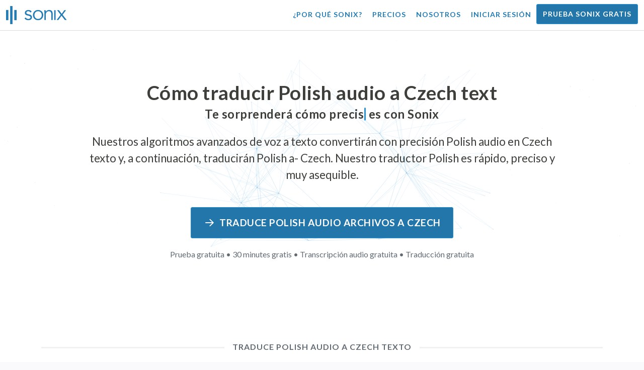

--- FILE ---
content_type: text/html; charset=utf-8
request_url: https://sonix.ai/es/how-to-translate-polish-audio-to-czech-text
body_size: 11431
content:
<!DOCTYPE html><html lang="es"><head><title>Traduce Polish Audio a Czech text | Traducción de alta calidad | Sonix</title><script>window.dataLayer = window.dataLayer || [];
dataLayer.push({'userId': ''});
dataLayer.push({'sonixId': ''});
dataLayer.push({'sonixIsCustomer': ''});</script><script>(function(w,d,s,l,i){w[l]=w[l]||[];w[l].push({'gtm.start': new Date().getTime(),event:'gtm.js'});var f=d.getElementsByTagName(s)[0], j=d.createElement(s),dl=l!='dataLayer'?'&l='+l:'';j.async=true;j.src= 'https://www.googletagmanager.com/gtm.js?id='+i+dl;f.parentNode.insertBefore(j,f); })(window,document,'script','dataLayer','GTM-TLWL6QS');</script><script>// Push pageview event after GTM loads
dataLayer.push({
  'event': 'page_view',
  'page_path': window.location.pathname,
  'page_title': document.title,
  'page_location': window.location.href
});</script><meta charset="utf-8" /><meta content="width=device-width, initial-scale=1, minimum-scale=1, shrink-to-fit=no" name="viewport" /><meta content="#237bb3" name="theme-color" /><meta content="Por último, puede traducir rápidamente Polish audio a Czech texto sin sacrificar la calidad. ✓ Haga clic para descubrir lo que millones de usuarios satisfechos de Sonix ya saben." name="description" /><meta content="on" http-equiv="x-dns-prefetch-control" /><link href="//ajax.googleapis.com" rel="dns-prefetch" /><link href="//fonts.googleapis.com" rel="dns-prefetch" /><link href="//cdnjs.cloudflare.com" rel="dns-prefetch" /><link href="//www.googletagmanager.com" rel="dns-prefetch" /><link href="https://sonix.ai/es/how-to-translate-polish-audio-to-czech-text" rel="canonical" /><link href="https://sonix.ai/how-to-translate-polish-audio-to-czech-text" hreflang="x-default" rel="alternate" /><link href="https://sonix.ai/how-to-translate-polish-audio-to-czech-text" hreflang="en" rel="alternate" /><link href="https://sonix.ai/es/how-to-translate-polish-audio-to-czech-text" hreflang="es" rel="alternate" /><link href="https://sonix.ai/de/how-to-translate-polish-audio-to-czech-text" hreflang="de" rel="alternate" /><link href="https://sonix.ai/fr/how-to-translate-polish-audio-to-czech-text" hreflang="fr" rel="alternate" /><link href="https://sonix.ai/ru/how-to-translate-polish-audio-to-czech-text" hreflang="ru" rel="alternate" /><link href="https://sonix.ai/pt/how-to-translate-polish-audio-to-czech-text" hreflang="pt" rel="alternate" /><link href="https://sonix.ai/nl/how-to-translate-polish-audio-to-czech-text" hreflang="nl" rel="alternate" /><link href="https://sonix.ai/zh/how-to-translate-polish-audio-to-czech-text" hreflang="zh" rel="alternate" /><link href="https://sonix.ai/tr/how-to-translate-polish-audio-to-czech-text" hreflang="tr" rel="alternate" /><link href="https://sonix.ai/da/how-to-translate-polish-audio-to-czech-text" hreflang="da" rel="alternate" /><link href="https://sonix.ai/ja/how-to-translate-polish-audio-to-czech-text" hreflang="ja" rel="alternate" /><meta content="Traduce Polish Audio a Czech text | Traducción de alta calidad | Sonix" itemprop="name" /><meta content="Por último, puede traducir rápidamente Polish audio a Czech texto sin sacrificar la calidad. ✓ Haga clic para descubrir lo que millones de usuarios satisfechos de Sonix ya saben." itemprop="description" /><meta content="https://sonix.ai/sonix-share-image.jpg" itemprop="image" /><meta content="summary" name="twitter:card" /><meta content="@trysonix" name="twitter:site" /><meta content="Traduce Polish Audio a Czech text | Traducción de alta calidad | Sonix" name="twitter:title" /><meta content="Por último, puede traducir rápidamente Polish audio a Czech texto sin sacrificar la calidad. ✓ Haga clic para descubrir lo que millones de usuarios satisfechos de Sonix ya saben." name="twitter:description" /><meta content="@trysonix" name="twitter:creator" /><meta content="https://sonix.ai/sonix-share-image.jpg" name="twitter:image:src" /><meta content="Traduce Polish Audio a Czech text | Traducción de alta calidad | Sonix" property="og:title" /><meta content="article" property="og:type" /><meta content="https://sonix.ai/es/how-to-translate-polish-audio-to-czech-text" property="og:url" /><meta content="https://sonix.ai/sonix-share-image.jpg" property="og:image" /><meta content="https://sonix.ai/sonix-share-image.jpg" property="og:image:secure_url" /><meta content="Por último, puede traducir rápidamente Polish audio a Czech texto sin sacrificar la calidad. ✓ Haga clic para descubrir lo que millones de usuarios satisfechos de Sonix ya saben." property="og:description" /><meta content="Sonix" property="og:site_name" /><meta content="es" property="og:locale" /><meta content="1013691755439806" property="fb:admins" /><script src="//d2wy8f7a9ursnm.cloudfront.net/v4/bugsnag.min.js"></script><script>window.bugsnagClient = bugsnag({
  apiKey: '93e57eeb3b18542fed46e12c5b7cd686',
  appVersion: '1.1',
  user: {"id":null,"name":null,"email":null}
})</script><script>/*! loadCSS. [c]2017 Filament Group, Inc. MIT License */
/* This file is meant as a standalone workflow for
- testing support for link[rel=preload]
- enabling async CSS loading in browsers that do not support rel=preload
- applying rel preload css once loaded, whether supported or not.
*/
(function (w) {
  "use strict";
  // rel=preload support test
  if (!w.loadCSS) {
    w.loadCSS = function () {
    };
  }
  // define on the loadCSS obj
  var rp = loadCSS.relpreload = {};
  // rel=preload feature support test
  // runs once and returns a function for compat purposes
  rp.support = (function () {
    var ret;
    try {
      ret = w.document.createElement("link").relList.supports("preload");
    } catch (e) {
      ret = false;
    }
    return function () {
      return ret;
    };
  })();

  // if preload isn't supported, get an asynchronous load by using a non-matching media attribute
  // then change that media back to its intended value on load
  rp.bindMediaToggle = function (link) {
    // remember existing media attr for ultimate state, or default to 'all'
    var finalMedia = link.media || "all";

    function enableStylesheet() {
      // unbind listeners
      if (link.addEventListener) {
        link.removeEventListener("load", enableStylesheet);
      } else if (link.attachEvent) {
        link.detachEvent("onload", enableStylesheet);
      }
      link.setAttribute("onload", null);
      link.media = finalMedia;
    }

    // bind load handlers to enable media
    if (link.addEventListener) {
      link.addEventListener("load", enableStylesheet);
    } else if (link.attachEvent) {
      link.attachEvent("onload", enableStylesheet);
    }

    // Set rel and non-applicable media type to start an async request
    // note: timeout allows this to happen async to let rendering continue in IE
    setTimeout(function () {
      link.rel = "stylesheet";
      link.media = "only x";
    });
    // also enable media after 3 seconds,
    // which will catch very old browsers (android 2.x, old firefox) that don't support onload on link
    setTimeout(enableStylesheet, 3000);
  };

  // loop through link elements in DOM
  rp.poly = function () {
    // double check this to prevent external calls from running
    if (rp.support()) {
      return;
    }
    var links = w.document.getElementsByTagName("link");
    for (var i = 0; i < links.length; i++) {
      var link = links[i];
      // qualify links to those with rel=preload and as=style attrs
      if (link.rel === "preload" && link.getAttribute("as") === "style" && !link.getAttribute("data-loadcss")) {
        // prevent rerunning on link
        link.setAttribute("data-loadcss", true);
        // bind listeners to toggle media back
        rp.bindMediaToggle(link);
      }
    }
  };

  // if unsupported, run the polyfill
  if (!rp.support()) {
    // run once at least
    rp.poly();

    // rerun poly on an interval until onload
    var run = w.setInterval(rp.poly, 500);
    if (w.addEventListener) {
      w.addEventListener("load", function () {
        rp.poly();
        w.clearInterval(run);
      });
    } else if (w.attachEvent) {
      w.attachEvent("onload", function () {
        rp.poly();
        w.clearInterval(run);
      });
    }
  }


  // commonjs
  if (typeof exports !== "undefined") {
    exports.loadCSS = loadCSS;
  }
  else {
    w.loadCSS = loadCSS;
  }
}(typeof global !== "undefined" ? global : this) );</script><script src="https://kit.fontawesome.com/ab8a76ed57.js" crossorigin="anonymous" async="async"></script><script>WebFontConfig = {
  google: { families: ['Lato:300,400,700', 'Roboto+Mono:400,700&display=swap'] }
};
(function(d) {
  var wf = d.createElement('script'), s = d.scripts[0];
  wf.src = 'https://ajax.googleapis.com/ajax/libs/webfont/1.6.26/webfont.js';
  wf.async = true;
  s.parentNode.insertBefore(wf, s);
})(document);</script><link href="/apple-touch-icon.png?v=7k4vWN7x9l" rel="apple-touch-icon" sizes="180x180" /><link href="/favicon-32x32.png?v=7k4vWN7x9l" rel="icon" sizes="32x32" type="image/png" /><link href="/favicon-16x16.png?v=7k4vWN7x9l" rel="icon" sizes="16x16" type="image/png" /><link href="/site.webmanifest?v=7k4vWN7x9l" rel="manifest" /><link color="#2276aa" href="/safari-pinned-tab.svg?v=7k4vWN7x9l" rel="mask-icon" /><link href="/favicon.ico?v=7k4vWN7x9l" rel="shortcut icon" /><meta content="Sonix" name="apple-mobile-web-app-title" /><meta content="Sonix" name="application-name" /><meta content="#2276aa" name="msapplication-TileColor" /><meta content="#ffffff" name="theme-color" /><link rel="stylesheet" href="/packs/css/corp-fac5493d.css" media="screen" /><script src="/packs/js/corp-894ebef45500e496bcf6.js"></script><script async="" src="https://accounts.google.com/gsi/client"></script></head><body id="page--top"><noscript><iframe height="0" src="https://www.googletagmanager.com/ns.html?id=GTM-TLWL6QS" style="display:none;visibility:hidden" width="0"></iframe></noscript><div class="fixed-top corp-top"><nav class="navbar navbar-expand-md navbar-blue" role="navigation"><div class="container-fluid"><a class="navbar-brand" href="/?locale=es"><img width="121px" height="36px" style="max-height: 2.25rem;" alt="Sonix Home | Transcribe automáticamente su audio y vídeo con la última tecnología de inteligencia artificial" src="/packs/media/images/brand/sonix-logo-corp-blue-e410f51ea5d828c873016d7e925b9386.svg" /></a><button aria-controls="navbarNavDropdown" aria-expanded="false" aria-label="Toggle navigation" class="navbar-toggler navbar-toggler-right" data-bs-target="#navbarNavDropdown" data-bs-toggle="collapse" type="button"><span class="navbar-toggler-icon"></span></button><div class="collapse navbar-collapse" id="navbarNavDropdown"><ul class="navbar-nav"></ul><ul class="navbar-nav ms-auto"><li class="nav-item"><a class="nav-link" href="/es/features">¿Por qué Sonix?</a></li><li class="nav-item"><a class="nav-link" href="/es/pricing">Precios</a></li><li class="nav-item"><a class="nav-link" href="/es/about">Nosotros</a></li><li class="nav-item"><a class="nav-link me-2" href="/accounts/sign_in?locale=es">Iniciar sesión</a></li><li class="nav-item"><a class="nav-link btn btn-cta" href="/accounts/sign_up?locale=es">Prueba Sonix gratis</a></li></ul></div></div></nav></div><header><canvas class="sonix-dots"></canvas><div class="container fluid"><div class="row justify-content-center"><div class="col-sm-12 col-md-10"><div class="header--headline"><h2 class="cd-headline letters type mb-4 font--sans-serif"><span class="text--size-2400rem">Cómo traducir Polish audio a Czech text</span><br />Te sorprenderá cómo&nbsp;<span class="cd-words-wrapper"><b class="is-visible">&#32;ayuno</b><b>&#32;preciso</b><b>&#32;asequible</b><b>&#32;fácil</b><b>&#32;sencillo</b></span>&nbsp;es con Sonix</h2><p class="mb-4 text--size-1400rem">Nuestros algoritmos avanzados de voz a texto convertirán con precisión Polish audio en Czech texto y, a continuación, traducirán Polish a- Czech. Nuestro traductor Polish es rápido, preciso y muy asequible.</p><div class="pt-4"><a class="btn btn-primary mb-1 py-3 px-4" href=""><span class="d-block text--size-1200rem"><i class="far fa-fw fa-arrow-right me-2"></i>Traduce Polish audio archivos a Czech</span></a><p class="d-block text--color-meta-dark text--size-1000rem mt-3">Prueba gratuita • 30 minutes gratis • Transcripción audio gratuita • Traducción gratuita</p></div></div></div></div></div></header><main><section class="section--box-shadow-none"><div class="container"><div class="row"><div class="col-sm-12"><div class="divider--title"><div class="divider--line"></div><div class="divider--title-content"><h1>Traduce Polish audio a Czech texto</h1></div><div class="divider--line"></div></div></div></div><div class="row justify-content-around mb-5"><div class="col-sm-12 col-md-6 col-lg-7 d-flex"><div class="align-self-center"><h2 class="font-style-h1 my-4 text--weight-700">Cuatro sencillos pasos con el convertidor Polish -to- Czech audio de Sonix:</h2><ol><li class="ps-3"><h3>Sube tu archivo Polish audio</h3><p>Empieza a traducir Polish audio a Czech cargando tu archivo Polish audio a Sonix. Recibirás una transcripción de texto en Polish en solo unos minutos, según la longitud de tu archivo. Sonix admite muchos formatos de archivo de audio populares.&nbsp;<a class="text--color" href="https://sonix.ai/?locale=es">Sonix admite muchos formatos de archivo audio populares.</a></p></li><li class="ps-3"><h3>Pulir la transcripción del texto Polish</h3><p>Dedique unos minutos a nuestro potente editor en línea para limpiar la transcripción Polish transcrita automáticamente. Esto mejorará considerablemente la precisión de su futura traducción de Polish a Czech. El proceso de traducción de voz se vuelve más preciso con este sencillo paso.&nbsp;</p></li><li class="ps-3"><h3>Selecciona Czech en el menú «Traducción»</h3><p>Nuestros modelos lingüísticos avanzados crearán rápidamente una transcripción en Czech para ti en unos minutos. Tomará tu Polish audio, lo convertirá en texto de Czech y te proporcionará una transcripción traducida a la que podrás acceder y revisar antes de descargarla. Traduce las grabaciones de voz rápidamente con una transcripción que captura tu mensaje con precisión en todo momento.&nbsp;</p></li><li class="ps-3"><h3>Mejora tu transcripción final de Czech</h3><p>Tras traducir una grabación de Polish a texto de Czech, nuestro potente editor te ayudará a limpiar rápidamente tu nueva transcripción de Czech con nuestra vista en paralelo. Haz clic en el icono del globo terráqueo para ver la transcripción original de Polish junto a la transcripción de Czech recién traducida. Esto te permitirá revisar rápidamente el texto de nuestro sitio y encontrar problemas que puedas solucionar, lo que generará un excelente resultado final que podrás descargar a tu dispositivo de inmediato.&nbsp;</p></li></ol></div></div><div class="col-sm-12 col-md-6 col-lg-5"><div class="img-fluid px-5 px-md-0 py-5"><object aria-label="Animación: Sonix traduce automáticamente tus transcripciones a más de %{language_count} idiomas. Traducción rápida, precisa y asequible." data="/packs/media/images/corp/illustrations/homepage/sonix-svganimate-translation-90d21ce2a8cbffdd7a8e7a236b605792.svg" id="animatesvg-translation" onload="translationSvgLoaded()" type="image/svg+xml"></object></div><script>function translationSvgLoaded() {
  anime({
    targets: Array.from(document.getElementById("animatesvg-translation").contentDocument.querySelectorAll(".animate line, .animate path")),
    strokeDashoffset: [anime.setDashoffset, 0],
    easing: 'easeInOutSine',
    duration: 600,
    delay: function (el, i) {
      return i * 100
    },
    direction: 'alternate',
    endDelay: 200,
    loop: true
  });
}</script></div></div></div><div class="container section--article mb-5"><div class="row"><div class="col-sm-12"><div class="divider--title"><div class="divider--line"></div><div class="divider--title-content"><h2>Preguntas frecuentes: Polish -to- Czech</h2></div><div class="divider--line"></div></div></div></div><div class="row justify-content-around"><div class="col-sm-12 col-md-6 col-lg-7 d-flex"><div class="align-self-center"><h3>¿Cuáles son las ventajas de traducir Polish audio a Czech?</h3><p>La traducción de audio se puede usar para traducir de Polish a Czech, así como de cualquier otro idioma a Czech. La traducción de audio puede permitirte aprender idiomas escuchando y sin tener que leer. Básicamente, estás escuchando a los hablantes nativos hablar el idioma en lugar de simplemente leerlo como si se tratara de una traducción de audio en vivo de un hablante fluido. Cuando usas Sonix para traducir audio del español al inglés, agilizas todo el proceso.</p><p>Con Polish -to- Czech translation audio a tu alcance, puedes derribar eficazmente las barreras lingüísticas y mejorar tu comprensión y fluidez. Esta es una ventaja importante de traducir Polish audio a Czech si no tienes un buen conocimiento de la forma escrita de un idioma pero quieres entenderlo mejor.</p><p>El uso de las herramientas de Sonix para traducir Polish a Czech audio le permitirá aprender nuevas frases mientras continúa ampliando sus habilidades de traducción. Al mismo tiempo, le proporcionará una experiencia rápida y cómoda, ya que producirá traducciones de alta calidad de Polish a audio audio de alta calidad en una fracción del tiempo que tardaría si trabajara con traductores. También puedes usar Sonix si necesitas un traductor de voz de Polish a Czech fácil de usar para tu grabación de audio. Ofrece una experiencia rica en funciones que producirá una traducción de alta calidad de una conversación o un discurso en un instante.</p><h3>¿Por qué debo utilizar un servicio de traducción profesional audio como Sonix?</h3><p>Averiguar cómo convertir Polish en texto Czech puede ser un desafío, especialmente cuando hay modismos o expresiones orales en el idioma original que quizás no puedas encontrar en un diccionario. Para asegurarte de que puedes crear una traducción precisa de la palabra hablada que sea fácil de entender, es importante que sepas cómo analizar, decodificar y traducir el audio. El uso de un traductor de audio profesional de Czech como Sonix te permite entender mejor la voz que se está traduciendo y, por lo tanto, crear contenido de mejor calidad. El uso de un traductor audio rico en funciones para %{ v_source} -to- Czech también garantiza que la traducción será correcta y preservará la integridad del audio original.</p><p>Si desea traducir Polish a- Czech audio, Sonix le proporcionará una forma comprobada de obtener traducciones de calidad de forma coherente. Tendrás acceso a una lista de herramientas que te ayudarán a traducir rápidamente audio de Polish a Czech, agilizando así tu trabajo. Además, te facilitamos guardar y descargar el texto traducido a tu ordenador. Nuestro sistema aprende continuamente cómo escuchar mejor sus conversaciones reales y comprender los patrones de conversación para que sus resultados sean lo más precisos posible. Si estás buscando la mejor herramienta para traducir con precisión audio a Czech texto cada vez con precisión, Sonix es la solución.</p><h3>¿Cuánto tiempo lleva traducir Polish a Czech text?</h3><p>Entonces, ¿cuánto tiempo llevará traducir Polish a Czech audio? El proceso real de traducción de audio es rápido y sencillo. Para traducir Polish a Czech, simplemente sube el archivo audio que deseas traducir al sitio web de Sonix y tu traducción finalizada se creará a la velocidad del rayo. Sin embargo, es importante tener en cuenta que el tiempo exacto de transcripción dependerá de la calidad y la duración del archivo audio que subas a nuestro sistema. Cuando empieces, comprobarás rápidamente la rapidez con la que funciona el software cuando se trata de audio de diferentes longitudes. Tenga la seguridad de que no importa el audio, ¡nuestro traductor de Polish puede hacerlo!</p><h3>¿Sonix tiene herramientas de edición y pulido?</h3><p>Sí, Sonix ofrece un conjunto completo de herramientas de edición y pulido para transcribir audio de diferentes idiomas. Nuestros servicios de traducción y herramientas de transcripción son especialmente útiles a la hora de traducir audio archivos de Polish a Czech y otros idiomas con mayor precisión. Nuestra potente plataforma de traducción de Polish -to- Czech audio es una solución versátil para sus necesidades de traducción.</p></div></div></div></div><div class="container py-5"><div class="row justify-content-center"><div class="col-sm-12 divider--title"><div class="divider--line"></div><div class="divider--title-content"><h2>Transcribe Polish audio archivos y luego tradúcelos a Czech&#32;<img draggable="false" title=":rocket:" alt="🚀" src="https://cdnjs.cloudflare.com/ajax/libs/twemoji/11.1.0/2/svg/1f680.svg" class="emoji"></h2></div><div class="divider--line"></div></div><div class="col-sm-12 col-md-8 text-center my-4"><p class="text--size-1100rem">Sonix transcribe y traduce automáticamente tus archivos de audio/vídeo a los idiomas 53+. Busca, edita y comparte tus archivos multimedia fácilmente.&nbsp;Sonix cuenta con un traductor Polish audio avanzado que está calificado como la mejor plataforma de traducción en 2026, lo que permite a las personas transcribir rápidamente Polish a Czech. Deberías elegir el software Sonix para traducir el texto de Polish audio a Czech.&nbsp;Rápido, preciso y asequible. Millones de usuarios de todo el mundo.</p><div class="py-3"><a class="btn btn-primary mb-1 py-3" href="/accounts/sign_up?locale=es"><span class="d-block text--size-1200rem"><i class="far fa-fw fa-arrow-right me-2"></i>Traduzca Polish audio archivos a Czech hoy</span></a><p class="d-block">Prueba gratuita • 30 minutes gratis • Audio transcripción y traducción incluidas</p></div></div></div></div><div class="container mb-5"><div class="row"><div class="col-sm-12"><div class="divider--title"><div class="divider--line"></div><div class="divider--title-content"><h2>Sonix también traduce Polish audio a muchos otros idiomas&nbsp;<img draggable="false" title=":speech_balloon:" alt="💬" src="https://cdnjs.cloudflare.com/ajax/libs/twemoji/11.1.0/2/svg/1f4ac.svg" class="emoji"></h2></div><div class="divider--line"></div></div></div></div><div class="row"><div class="col-sm-12 py-3"><div class="row row-cols-2 row-cols-lg-4 g-2 g-lg-3"><div class="col"><div class="card p-2"><a class="text--color text--weight-700" title="Cómo traducir de forma rápida y precisa tu Polish audio a Arabic con Sonix" href="/es/how-to-translate-polish-audio-to-arabic-text">Arabic<i class="flag-icon ms-2 shadow--box-sm flag-icon-arableague"></i></a></div></div><div class="col"><div class="card p-2"><a class="text--color text--weight-700" title="Cómo traducir de forma rápida y precisa tu Polish audio a Belarusian con Sonix" href="/es/how-to-translate-polish-audio-to-belarusian-text">Belarusian<i class="flag-icon ms-2 shadow--box-sm flag-icon-by"></i></a></div></div><div class="col"><div class="card p-2"><a class="text--color text--weight-700" title="Cómo traducir de forma rápida y precisa tu Polish audio a Bulgarian con Sonix" href="/es/how-to-translate-polish-audio-to-bulgarian-text">Bulgarian<i class="flag-icon ms-2 shadow--box-sm flag-icon-bg"></i></a></div></div><div class="col"><div class="card p-2"><a class="text--color text--weight-700" title="Cómo traducir de forma rápida y precisa tu Polish audio a Bengali con Sonix" href="/es/how-to-translate-polish-audio-to-bengali-text">Bengali<i class="flag-icon ms-2 shadow--box-sm flag-icon-bd"></i><i class="flag-icon ms-2 shadow--box-sm flag-icon-in"></i></a></div></div><div class="col"><div class="card p-2"><a class="text--color text--weight-700" title="Cómo traducir de forma rápida y precisa tu Polish audio a Catalan con Sonix" href="/es/how-to-translate-polish-audio-to-catalan-text">Catalan<i class="flag-icon ms-2 shadow--box-sm flag-icon-es-ct"></i></a></div></div><div class="col"><div class="card p-2"><a class="text--color text--weight-700" title="Cómo traducir de forma rápida y precisa tu Polish audio a Czech con Sonix" href="/es/how-to-translate-polish-audio-to-czech-text">Czech<i class="flag-icon ms-2 shadow--box-sm flag-icon-cz"></i></a></div></div><div class="col"><div class="card p-2"><a class="text--color text--weight-700" title="Cómo traducir de forma rápida y precisa tu Polish audio a Welsh con Sonix" href="/es/how-to-translate-polish-audio-to-welsh-text">Welsh<i class="flag-icon ms-2 shadow--box-sm flag-icon-gb-wls"></i></a></div></div><div class="col"><div class="card p-2"><a class="text--color text--weight-700" title="Cómo traducir de forma rápida y precisa tu Polish audio a Danish con Sonix" href="/es/how-to-translate-polish-audio-to-danish-text">Danish<i class="flag-icon ms-2 shadow--box-sm flag-icon-dk"></i></a></div></div><div class="col"><div class="card p-2"><a class="text--color text--weight-700" title="Cómo traducir de forma rápida y precisa tu Polish audio a German con Sonix" href="/es/how-to-translate-polish-audio-to-german-text">German<i class="flag-icon ms-2 shadow--box-sm flag-icon-de"></i></a></div></div><div class="col"><div class="card p-2"><a class="text--color text--weight-700" title="Cómo traducir de forma rápida y precisa tu Polish audio a Greek con Sonix" href="/es/how-to-translate-polish-audio-to-greek-text">Greek<i class="flag-icon ms-2 shadow--box-sm flag-icon-gr"></i></a></div></div><div class="col"><div class="card p-2"><a class="text--color text--weight-700" title="Cómo traducir de forma rápida y precisa tu Polish audio a English con Sonix" href="/es/how-to-translate-polish-audio-to-english-text">English<i class="flag-icon ms-2 shadow--box-sm flag-icon-us"></i><i class="flag-icon ms-2 shadow--box-sm flag-icon-gb"></i><i class="flag-icon ms-2 shadow--box-sm flag-icon-au"></i><i class="flag-icon ms-2 shadow--box-sm flag-icon-ca"></i></a></div></div><div class="col"><div class="card p-2"><a class="text--color text--weight-700" title="Cómo traducir de forma rápida y precisa tu Polish audio a Spanish con Sonix" href="/es/how-to-translate-polish-audio-to-spanish-text">Spanish<i class="flag-icon ms-2 shadow--box-sm flag-icon-es"></i><i class="flag-icon ms-2 shadow--box-sm flag-icon-mx"></i><i class="flag-icon ms-2 shadow--box-sm flag-icon-ar"></i><i class="flag-icon ms-2 shadow--box-sm flag-icon-co"></i></a></div></div><div class="col"><div class="card p-2"><a class="text--color text--weight-700" title="Cómo traducir de forma rápida y precisa tu Polish audio a Estonian con Sonix" href="/es/how-to-translate-polish-audio-to-estonian-text">Estonian<i class="flag-icon ms-2 shadow--box-sm flag-icon-ee"></i></a></div></div><div class="col"><div class="card p-2"><a class="text--color text--weight-700" title="Cómo traducir de forma rápida y precisa tu Polish audio a Basque con Sonix" href="/es/how-to-translate-polish-audio-to-basque-text">Basque<i class="flag-icon ms-2 shadow--box-sm flag-icon-es"></i></a></div></div><div class="col"><div class="card p-2"><a class="text--color text--weight-700" title="Cómo traducir de forma rápida y precisa tu Polish audio a Persian con Sonix" href="/es/how-to-translate-polish-audio-to-persian-text">Persian<i class="flag-icon ms-2 shadow--box-sm flag-icon-ir"></i></a></div></div><div class="col"><div class="card p-2"><a class="text--color text--weight-700" title="Cómo traducir de forma rápida y precisa tu Polish audio a Finnish con Sonix" href="/es/how-to-translate-polish-audio-to-finnish-text">Finnish<i class="flag-icon ms-2 shadow--box-sm flag-icon-fi"></i></a></div></div><div class="col"><div class="card p-2"><a class="text--color text--weight-700" title="Cómo traducir de forma rápida y precisa tu Polish audio a French con Sonix" href="/es/how-to-translate-polish-audio-to-french-text">French<i class="flag-icon ms-2 shadow--box-sm flag-icon-fr"></i><i class="flag-icon ms-2 shadow--box-sm flag-icon-ca"></i></a></div></div><div class="col"><div class="card p-2"><a class="text--color text--weight-700" title="Cómo traducir de forma rápida y precisa tu Polish audio a Hebrew con Sonix" href="/es/how-to-translate-polish-audio-to-hebrew-text">Hebrew<i class="flag-icon ms-2 shadow--box-sm flag-icon-il"></i></a></div></div><div class="col"><div class="card p-2"><a class="text--color text--weight-700" title="Cómo traducir de forma rápida y precisa tu Polish audio a Hindi con Sonix" href="/es/how-to-translate-polish-audio-to-hindi-text">Hindi<i class="flag-icon ms-2 shadow--box-sm flag-icon-in"></i></a></div></div><div class="col"><div class="card p-2"><a class="text--color text--weight-700" title="Cómo traducir de forma rápida y precisa tu Polish audio a Croatian con Sonix" href="/es/how-to-translate-polish-audio-to-croatian-text">Croatian<i class="flag-icon ms-2 shadow--box-sm flag-icon-hr"></i></a></div></div><div class="col"><div class="card p-2"><a class="text--color text--weight-700" title="Cómo traducir de forma rápida y precisa tu Polish audio a Hungarian con Sonix" href="/es/how-to-translate-polish-audio-to-hungarian-text">Hungarian<i class="flag-icon ms-2 shadow--box-sm flag-icon-hu"></i></a></div></div><div class="col"><div class="card p-2"><a class="text--color text--weight-700" title="Cómo traducir de forma rápida y precisa tu Polish audio a Armenian con Sonix" href="/es/how-to-translate-polish-audio-to-armenian-text">Armenian<i class="flag-icon ms-2 shadow--box-sm flag-icon-am"></i></a></div></div><div class="col"><div class="card p-2"><a class="text--color text--weight-700" title="Cómo traducir de forma rápida y precisa tu Polish audio a Indonesian con Sonix" href="/es/how-to-translate-polish-audio-to-indonesian-text">Indonesian<i class="flag-icon ms-2 shadow--box-sm flag-icon-id"></i></a></div></div><div class="col"><div class="card p-2"><a class="text--color text--weight-700" title="Cómo traducir de forma rápida y precisa tu Polish audio a Italian con Sonix" href="/es/how-to-translate-polish-audio-to-italian-text">Italian<i class="flag-icon ms-2 shadow--box-sm flag-icon-it"></i></a></div></div><div class="col"><div class="card p-2"><a class="text--color text--weight-700" title="Cómo traducir de forma rápida y precisa tu Polish audio a Japanese con Sonix" href="/es/how-to-translate-polish-audio-to-japanese-text">Japanese<i class="flag-icon ms-2 shadow--box-sm flag-icon-jp"></i></a></div></div><div class="col"><div class="card p-2"><a class="text--color text--weight-700" title="Cómo traducir de forma rápida y precisa tu Polish audio a Korean con Sonix" href="/es/how-to-translate-polish-audio-to-korean-text">Korean<i class="flag-icon ms-2 shadow--box-sm flag-icon-kr"></i></a></div></div><div class="col"><div class="card p-2"><a class="text--color text--weight-700" title="Cómo traducir de forma rápida y precisa tu Polish audio a Lithuanian con Sonix" href="/es/how-to-translate-polish-audio-to-lithuanian-text">Lithuanian<i class="flag-icon ms-2 shadow--box-sm flag-icon-lt"></i></a></div></div><div class="col"><div class="card p-2"><a class="text--color text--weight-700" title="Cómo traducir de forma rápida y precisa tu Polish audio a Latvian con Sonix" href="/es/how-to-translate-polish-audio-to-latvian-text">Latvian<i class="flag-icon ms-2 shadow--box-sm flag-icon-lv"></i></a></div></div><div class="col"><div class="card p-2"><a class="text--color text--weight-700" title="Cómo traducir de forma rápida y precisa tu Polish audio a Mongolian con Sonix" href="/es/how-to-translate-polish-audio-to-mongolian-text">Mongolian<i class="flag-icon ms-2 shadow--box-sm flag-icon-mn"></i></a></div></div><div class="col"><div class="card p-2"><a class="text--color text--weight-700" title="Cómo traducir de forma rápida y precisa tu Polish audio a Marathi con Sonix" href="/es/how-to-translate-polish-audio-to-marathi-text">Marathi<i class="flag-icon ms-2 shadow--box-sm flag-icon-mr"></i></a></div></div><div class="col"><div class="card p-2"><a class="text--color text--weight-700" title="Cómo traducir de forma rápida y precisa tu Polish audio a Malay con Sonix" href="/es/how-to-translate-polish-audio-to-malay-text">Malay<i class="flag-icon ms-2 shadow--box-sm flag-icon-my"></i></a></div></div><div class="col"><div class="card p-2"><a class="text--color text--weight-700" title="Cómo traducir de forma rápida y precisa tu Polish audio a Dutch con Sonix" href="/es/how-to-translate-polish-audio-to-dutch-text">Dutch<i class="flag-icon ms-2 shadow--box-sm flag-icon-nl"></i></a></div></div><div class="col"><div class="card p-2"><a class="text--color text--weight-700" title="Cómo traducir de forma rápida y precisa tu Polish audio a Norwegian con Sonix" href="/es/how-to-translate-polish-audio-to-norwegian-text">Norwegian<i class="flag-icon ms-2 shadow--box-sm flag-icon-no"></i></a></div></div><div class="col"><div class="card p-2"><a class="text--color text--weight-700" title="Cómo traducir de forma rápida y precisa tu Polish audio a Portuguese con Sonix" href="/es/how-to-translate-polish-audio-to-portuguese-text">Portuguese<i class="flag-icon ms-2 shadow--box-sm flag-icon-pt"></i><i class="flag-icon ms-2 shadow--box-sm flag-icon-br"></i></a></div></div><div class="col"><div class="card p-2"><a class="text--color text--weight-700" title="Cómo traducir de forma rápida y precisa tu Polish audio a Portuguese (Brazilian) con Sonix" href="/es/how-to-translate-polish-audio-to-portuguese-brazilian-text">Portuguese (Brazilian)<i class="flag-icon ms-2 shadow--box-sm flag-icon-br"></i></a></div></div><div class="col"><div class="card p-2"><a class="text--color text--weight-700" title="Cómo traducir de forma rápida y precisa tu Polish audio a Portuguese (Excluding Brazilian Portuguese) con Sonix" href="/es/how-to-translate-polish-audio-to-portuguese-excluding-brazilian-portuguese-text">Portuguese (Excluding Brazilian Portuguese)<i class="flag-icon ms-2 shadow--box-sm flag-icon-pt"></i></a></div></div><div class="col"><div class="card p-2"><a class="text--color text--weight-700" title="Cómo traducir de forma rápida y precisa tu Polish audio a Romanian con Sonix" href="/es/how-to-translate-polish-audio-to-romanian-text">Romanian<i class="flag-icon ms-2 shadow--box-sm flag-icon-ro"></i></a></div></div><div class="col"><div class="card p-2"><a class="text--color text--weight-700" title="Cómo traducir de forma rápida y precisa tu Polish audio a Russian con Sonix" href="/es/how-to-translate-polish-audio-to-russian-text">Russian<i class="flag-icon ms-2 shadow--box-sm flag-icon-ru"></i></a></div></div><div class="col"><div class="card p-2"><a class="text--color text--weight-700" title="Cómo traducir de forma rápida y precisa tu Polish audio a Slovak con Sonix" href="/es/how-to-translate-polish-audio-to-slovak-text">Slovak<i class="flag-icon ms-2 shadow--box-sm flag-icon-sk"></i></a></div></div><div class="col"><div class="card p-2"><a class="text--color text--weight-700" title="Cómo traducir de forma rápida y precisa tu Polish audio a Slovenian con Sonix" href="/es/how-to-translate-polish-audio-to-slovenian-text">Slovenian<i class="flag-icon ms-2 shadow--box-sm flag-icon-si"></i></a></div></div><div class="col"><div class="card p-2"><a class="text--color text--weight-700" title="Cómo traducir de forma rápida y precisa tu Polish audio a Serbian con Sonix" href="/es/how-to-translate-polish-audio-to-serbian-text">Serbian<i class="flag-icon ms-2 shadow--box-sm flag-icon-rs"></i></a></div></div><div class="col"><div class="card p-2"><a class="text--color text--weight-700" title="Cómo traducir de forma rápida y precisa tu Polish audio a Swedish con Sonix" href="/es/how-to-translate-polish-audio-to-swedish-text">Swedish<i class="flag-icon ms-2 shadow--box-sm flag-icon-se"></i></a></div></div><div class="col"><div class="card p-2"><a class="text--color text--weight-700" title="Cómo traducir de forma rápida y precisa tu Polish audio a Swahili con Sonix" href="/es/how-to-translate-polish-audio-to-swahili-text">Swahili<i class="flag-icon ms-2 shadow--box-sm flag-icon-tz"></i><i class="flag-icon ms-2 shadow--box-sm flag-icon-ke"></i><i class="flag-icon ms-2 shadow--box-sm flag-icon-ug"></i><i class="flag-icon ms-2 shadow--box-sm flag-icon-cd"></i></a></div></div><div class="col"><div class="card p-2"><a class="text--color text--weight-700" title="Cómo traducir de forma rápida y precisa tu Polish audio a Tamil con Sonix" href="/es/how-to-translate-polish-audio-to-tamil-text">Tamil<i class="flag-icon ms-2 shadow--box-sm flag-icon-lk"></i><i class="flag-icon ms-2 shadow--box-sm flag-icon-in"></i></a></div></div><div class="col"><div class="card p-2"><a class="text--color text--weight-700" title="Cómo traducir de forma rápida y precisa tu Polish audio a Thai con Sonix" href="/es/how-to-translate-polish-audio-to-thai-text">Thai<i class="flag-icon ms-2 shadow--box-sm flag-icon-th"></i></a></div></div><div class="col"><div class="card p-2"><a class="text--color text--weight-700" title="Cómo traducir de forma rápida y precisa tu Polish audio a Tagalog con Sonix" href="/es/how-to-translate-polish-audio-to-tagalog-text">Tagalog<i class="flag-icon ms-2 shadow--box-sm flag-icon-ph"></i></a></div></div><div class="col"><div class="card p-2"><a class="text--color text--weight-700" title="Cómo traducir de forma rápida y precisa tu Polish audio a Turkish con Sonix" href="/es/how-to-translate-polish-audio-to-turkish-text">Turkish<i class="flag-icon ms-2 shadow--box-sm flag-icon-tr"></i></a></div></div><div class="col"><div class="card p-2"><a class="text--color text--weight-700" title="Cómo traducir de forma rápida y precisa tu Polish audio a Uyghur con Sonix" href="/es/how-to-translate-polish-audio-to-uyghur-text">Uyghur<i class="flag-icon ms-2 shadow--box-sm flag-icon-ug"></i></a></div></div><div class="col"><div class="card p-2"><a class="text--color text--weight-700" title="Cómo traducir de forma rápida y precisa tu Polish audio a Ukrainian con Sonix" href="/es/how-to-translate-polish-audio-to-ukrainian-text">Ukrainian<i class="flag-icon ms-2 shadow--box-sm flag-icon-ua"></i></a></div></div><div class="col"><div class="card p-2"><a class="text--color text--weight-700" title="Cómo traducir de forma rápida y precisa tu Polish audio a Urdu con Sonix" href="/es/how-to-translate-polish-audio-to-urdu-text">Urdu<i class="flag-icon ms-2 shadow--box-sm flag-icon-pk"></i><i class="flag-icon ms-2 shadow--box-sm flag-icon-in"></i></a></div></div><div class="col"><div class="card p-2"><a class="text--color text--weight-700" title="Cómo traducir de forma rápida y precisa tu Polish audio a Vietnamese con Sonix" href="/es/how-to-translate-polish-audio-to-vietnamese-text">Vietnamese<i class="flag-icon ms-2 shadow--box-sm flag-icon-vn"></i></a></div></div><div class="col"><div class="card p-2"><a class="text--color text--weight-700" title="Cómo traducir de forma rápida y precisa tu Polish audio a Chinese (Simplified) con Sonix" href="/es/how-to-translate-polish-audio-to-chinese-simplified-text">Chinese (Simplified)<i class="flag-icon ms-2 shadow--box-sm flag-icon-cn"></i><i class="flag-icon ms-2 shadow--box-sm flag-icon-tw"></i><i class="flag-icon ms-2 shadow--box-sm flag-icon-hk"></i></a></div></div><div class="col"><div class="card p-2"><a class="text--color text--weight-700" title="Cómo traducir de forma rápida y precisa tu Polish audio a Chinese (Traditional) con Sonix" href="/es/how-to-translate-polish-audio-to-chinese-traditional-text">Chinese (Traditional)<i class="flag-icon ms-2 shadow--box-sm flag-icon-cn"></i><i class="flag-icon ms-2 shadow--box-sm flag-icon-tw"></i><i class="flag-icon ms-2 shadow--box-sm flag-icon-hk"></i></a></div></div></div></div></div></div></section></main><div class="empty"></div><div class="container-fluid py-5 bgcolor--fc-glass border-top--meta-light"><div class="container"><div class="row justify-content-center mt-5"><div class="col-4 col-md-3 col-lg-2"><img class="img-fluid img-border rounded-circle" alt="Permita que nuestro equipo de soporte le ayude con todas sus preguntas de transcripción automatizada. En la foto: Christine Lee." src="/packs/media/images/corp/people/customer-support-christine-lee-phone-e78e391b873e242d3acd257edcd11f49.jpg" /></div><div class="col-8 col-md-6 col-lg-5"><p>Transcriba y traduzca con confianza, sabiendo que cuenta con el respaldo de nuestro galardonado equipo, que está listo para responder a sus preguntas.&nbsp;Obtén ayuda inmediata visitando nuestra&nbsp;<a class="text--color" href="https://help.sonix.ai/en/">Centro de Ayuda</a>, <a class="text--color" href="/resources/?locale=es">recursos</a>, <a class="text--color" href="/es/step-by-step-tutorials">tutoriales</a>, <a class="text--color" href="/es/introduction-to-sonix">e Introducción a los vídeos de Sonix</a>.</p><p class="mt-4"><a class="link--arrow-right text--weight-700" href="https://help.sonix.ai/en/">Visite nuestro Centro de Ayuda</a></p></div></div><div class="row mt-5"><div class="col-sm-12"><div class="divider--title"><div class="divider--line"></div><div class="divider--title-content"><h2>Te puede interesar&nbsp;<img draggable="false" title=":thinking_face:" alt="🤔" src="https://cdnjs.cloudflare.com/ajax/libs/twemoji/11.1.0/2/svg/1f914.svg" class="emoji"></h2></div><div class="divider--line"></div></div></div></div><ul class="row justify-content-center list-unstyled pb-5"><li class="col-sm-12 col-md-4"><p class="text-center"><a class="text--color-meta" href="/es/audio-transcription">¿Cuál es una forma sencilla de transcribir mi archivo de audio?</a></p></li><li class="col-sm-12 col-md-4"><p class="text-center"><a class="text--color-meta" href="https://sonix.ai/resources/phone-call-transcription/">Cómo grabar una llamada telefónica</a></p></li><li class="col-sm-12 col-md-4"><p class="text-center"><a class="text--color-meta" href="/es/how-to-convert-vob-to-docx">¿Qué es un archivo vob?</a></p></li><li class="col-sm-12 col-md-4"><p class="text-center"><a class="text--color-meta" href="/articles/how-to-remove-background-audio-noise?locale=es">Cómo eliminar el ruido de fondo de mi vídeo</a></p></li><li class="col-sm-12 col-md-4"><p class="text-center"><a class="text--color-meta" href="https://sonix.ai/resources/how-to-get-youtube-transcript/">Cómo obtener una transcripción de un vídeo de YouTube</a></p></li><li class="col-sm-12 col-md-4"><p class="text-center"><a class="text--color-meta" href="/es/how-to-convert-video-to-text">¿Cuál es la forma más fácil de convertir vídeo a texto?</a></p></li></ul></div></div><footer><div class="container-fluid"><div class="container py-5"><div class="row py-4"><div class="col-sm-6 col-lg-3 py-2 mb-4"><h4 class="mt-0 mb-2">Descripción general del producto</h4><ul><li><a href="/es/features">Características</a></li><li><a href="/es/fast-transcription">Transcripción rápida</a></li><li><a href="/es/verbatim-transcription">Transcripción literal</a></li><li><a href="/es/real-time-transcription">Transcripción en tiempo real</a></li><li><a href="/es/medical-transcription">Transcripción médica</a></li></ul></div><div class="col-sm-6 col-lg-3 py-2 mb-4"><h4 class="mt-0 mb-2">Características del producto</h4><ul><li><a href="/es/features/ai-analysis">Herramientas de análisis de IA</a></li><li><a href="/es/automated-transcription">Software de transcripción automática</a></li><li><a href="/es/seo-friendly-media-player">Reproductor multimedia compatible con SEO</a></li><li><a href="/es/automated-subtitles-and-captions">Añadir subtítulos al vídeo</a></li><li><a href="/es/transcribe-youtube-videos">Transcribe vídeos de YouTube</a></li><li><a href="/transcriptionists?locale=es">Limpieza de transcripción</a></li></ul></div><div class="col-sm-6 col-lg-3 py-2 mb-4"><h4 class="mt-0 mb-2">Más información</h4><ul><li><a href="/es/pricing">Precios</a></li><li><a href="/customers?locale=es">Clientes</a></li><li><a href="/testimonials?locale=es">Testimonios</a></li><li><a href="/why-transcribe?locale=es">Cinco razones para transcribir</a></li><li><a href="/how-to-capture-great-audio?locale=es">Cómo capturar un gran audio</a></li></ul></div><div class="col-sm-6 col-lg-3 py-2 mb-4"><h4 class="mt-0 mb-2">Soporte</h4><ul><li><a href="/es/introduction-to-sonix">Introducción a Sonix</a></li><li><a href="/es/faq">Preguntas frecuentes</a></li><li><a href="/resources/?locale=es">Recursos</a></li><li><a href="https://help.sonix.ai/en/">Centro de ayuda</a></li></ul></div><div class="col-sm-6 col-lg-3 py-2 mb-4"><h4 class="mb-2">Política legal de Sonix</h4><ul><li><a href="/es/legal">Panorama legal</a></li><li><a href="/es/legal/features">Características legales</a></li><li><a href="/es/legal/pricing">Precios legales</a></li><li><a href="/es/legal/contact-legal-sales">Contactar ventas legales</a></li></ul><h4 class="mt-4 mb-2">Casos de uso legal</h4><ul><li><a href="/es/lawyers">Reporteros judiciales</a></li><li><a href="/es/lawyers">Investigadores</a></li><li><a href="/es/lawyers">Abogados</a></li><li><a href="/es/legal-firms">Firmas legales</a></li></ul></div><div class="col-sm-6 col-lg-3 py-2 mb-4"><h4 class="mb-2">Para profesionales</h4><ul><li><a href="/es/journalists">Periodistas</a></li><li><a href="/es/researchers">Investigadores</a></li><li><a href="/es/video">Productores de vídeo</a></li><li><a href="/es/podcasters">Podcasters</a></li><li><a href="/es/coaches">Entrenadores</a></li><li><a href="/es/students">Estudiantes</a></li><li><a href="/es/marketers">Marketers</a></li><li><a href="/es/filmmakers">Cineastas</a></li></ul></div><div class="col-sm-6 col-lg-6 py-2 mb-4"><h4 class="mt-0 mb-2">Para empresas</h4><ul><li><a href="/es/enterprise">Empresa</a></li><li><a href="/es/education">Educación</a></li><li><a href="/es/newsrooms">Redacción</a></li><li><a href="/es/nonprofits">Organizaciones sin fines de lucro</a></li><li><a href="/es/radio-stations">Estaciones de radio</a></li><li><a href="/es/research-firms">Empresas de investigación</a></li><li><a href="/es/sales-teams">Equipos de ventas</a></li><li><a href="/es/transcription-agencies">Agencias de transcripción</a></li><li><a href="/es/clinical-research">Equipos de investigación clínica</a></li><li><a href="/es/media-monitoring">Monitorización de medios</a></li><li><a href="/es/make-web-content-accessible">Accesibilidad</a></li></ul></div><div class="col-sm-6 col-lg-3 py-2 mb-4"><h4 class="mt-0 mb-2">Transcribir tus archivos</h4><ul><li><a href="/es/languages">Idiomas que transcribimos</a></li><li><a href="/es/translate-video">Traduce vídeos a cualquier idioma</a></li><li><a href="/es/speech-to-text-all-supported-file-formats">Formatos de archivo que transcribimos</a></li><li><a href="/es/audio-to-text-file-formats">Formato de archivo de audio</a></li><li><a href="/es/video-to-text-file-formats">Formato de archivo de vídeo</a></li></ul></div><div class="col-sm-12 col-lg-9 py-2 mb-4"><h4 class="mt-0 mb-2">Videoconferencia</h4><div class="row"><ul class="col-sm-12 col-lg-4"><li><a href="/es/how-to-transcribe-a-zoom-meeting">Transcripción de Zoom</a></li><li><a href="/es/how-to-transcribe-a-gotomeeting-recording">Transcripción de GoToMeeting</a></li><li><a href="/es/how-to-transcribe-a-google-meet-recording">Transcripción Google Meet</a></li><li><a href="/es/how-to-transcribe-a-loom-recording">Transcripción de Loom</a></li><li><a href="/es/how-to-transcribe-a-uberconference-meeting">Transcripción de UberConference</a></li></ul><ul class="col-sm-12 col-lg-4"><li><a href="/es/how-to-transcribe-a-webex-meeting">Transcripción de WebEx</a></li><li><a href="/es/how-to-transcribe-a-skype-call">Transcripción de llamadas Skype</a></li><li><a href="/es/how-to-transcribe-a-ringcentral-meeting">Transcripción de reuniones de RingCentral</a></li><li><a href="/es/how-to-transcribe-a-microsoft-teams-meeting">Transcripción de reuniones Microsoft Teams</a></li><li><a href="/es/how-to-transcribe-a-join-me-meeting">Transcripción de reuniones Join.me</a></li><li><a href="/es/how-to-transcribe-a-bluejeans-meeting">Transcripción de la reunión de BlueJeans</a></li></ul></div></div><div class="col-sm-6 col-lg-3 py-2 mb-4"><h4 class="mt-0 mb-2">Socios</h4><ul><li><a href="https://sonix.ai/api?locale=es">API de Sonix</a></li><li><a href="https://sonix.ai/docs/api?locale=es">Documentación de API</a></li><li><a href="https://my.sonix.ai/api?locale=es">Panel de API</a></li><li><a href="/affiliates?locale=es">Programa de afiliados</a></li></ul></div><div class="col-sm-6 col-lg-3 py-2 mb-4"><h4 class="mt-0 mb-2">Compañía</h4><ul><li><a href="/es/about">Nosotros</a></li><li><a href="/es/careers">Carreras — ¡Estamos contratando!</a></li><li><a href="/es/press">Prensa</a></li><li><a href="/es/contact">Contacto</a></li><li><a href="/es/security">Seguridad</a></li></ul></div></div><div class="d-block position--relative"><div class="hocus-pocus-hare"><span class="hare" data-balloon="Difunde el placer de la transcripción: ¡convierte tus palabras habladas en una deliciosa magia textual!" data-balloon-color="secondary" data-balloon-length="large" data-balloon-pos="right"></span></div></div></div></div><div class="container-fluid footer--border-top"><div class="container"><div class="row py-2 justify-content-center"><div class="col-sm-12 col-md-9 col-lg-8 py-3"><div class="d-md-flex flex-row text-center text-md-start"><a class="display-flex" href="/?locale=es"><img style="max-height: 2.25rem;" alt="Sonix convierte el audio en texto. Es el mejor servicio de transcripción en línea de 2026." src="/packs/media/images/brand/sonix-logo-corp-white-2b399abd5a56185f468b9a5ef2cf5e2f.svg" /></a><p class="footer-text text--size-1000rem px-4 text--color-white pt-4 pt-md-0">Sonix es la plataforma más avanzada del mundo de <a class="text--color-white" href="/es/features">transcripción automatizada</a>, <a class="text--color-white" href="/es/features/automated-translation">traducción</a> y <a class="text--color-white" href="/es/features/automated-subtitles">subtitulado</a>.  <a class="text--color-white" href="/es/fast-transcription">Rápido</a>, <a class="text--color-white" href="/es/automated-transcription">exacto</a> y <a class="text--color-white" href="/es/pricing">asequible</a>.</p></div></div><div class="col-sm-12 col-md-3 col-lg-4 py-3 text-center text-md-end"><p class="text--size-1400rem mb-0"><a class="me-2" href="https://www.facebook.com/trysonix/"><i class="fab fa-fw fa-facebook"></i><span class="sr-only sr-only-focusable">Facebook</span></a><a class="me-2" href="https://twitter.com/trysonix"><i class="fab fa-fw fa-twitter"></i><span class="sr-only sr-only-focusable">Twitter</span></a><a class="me-2" href="https://ke.linkedin.com/company/sonix-inc"><i class="fab fa-fw fa-linkedin"></i><span class="sr-only sr-only-focusable">LinkedIn</span></a></p></div></div></div></div><div class="container-fluid footer--border-top"><div class="container pb-4"><div class="row text--color-meta py-3"><div class="col-sm-12 text-center col-lg-6 text-lg-start pt-4 pt-md-2"><ul class="list-inline"><li class="list-inline-item text--size-1200rem"><a title="Convierta audio en texto: conozca la transcripción automatizada de Sonix en Inglés" href="https://sonix.ai/how-to-translate-polish-audio-to-czech-text"><i class="flag-icon shadow--box border-all flag-icon-us"></i></a></li><li class="list-inline-item text--size-1200rem"><a title="Convierta audio en texto: conozca la transcripción automatizada de Sonix en Español" href="https://sonix.ai/es/how-to-translate-polish-audio-to-czech-text"><i class="flag-icon shadow--box border-all flag-icon-es"></i></a></li><li class="list-inline-item text--size-1200rem"><a title="Convierta audio en texto: conozca la transcripción automatizada de Sonix en alemán" href="https://sonix.ai/de/how-to-translate-polish-audio-to-czech-text"><i class="flag-icon shadow--box border-all flag-icon-de"></i></a></li><li class="list-inline-item text--size-1200rem"><a title="Convierta audio en texto: conozca la transcripción automatizada de Sonix en francés" href="https://sonix.ai/fr/how-to-translate-polish-audio-to-czech-text"><i class="flag-icon shadow--box border-all flag-icon-fr"></i></a></li><li class="list-inline-item text--size-1200rem"><a title="Convierta audio en texto: conozca la transcripción automatizada de Sonix en ruso" href="https://sonix.ai/ru/how-to-translate-polish-audio-to-czech-text"><i class="flag-icon shadow--box border-all flag-icon-ru"></i></a></li><li class="list-inline-item text--size-1200rem"><a title="Convierta audio en texto: conozca la transcripción automatizada de Sonix en portugués" href="https://sonix.ai/pt/how-to-translate-polish-audio-to-czech-text"><i class="flag-icon shadow--box border-all flag-icon-pt"></i></a></li><li class="list-inline-item text--size-1200rem"><a title="Convierta audio en texto: conozca la transcripción automatizada de Sonix en holandés" href="https://sonix.ai/nl/how-to-translate-polish-audio-to-czech-text"><i class="flag-icon shadow--box border-all flag-icon-nl"></i></a></li><li class="list-inline-item text--size-1200rem"><a title="Convierta audio en texto: conozca la transcripción automatizada de Sonix en chino" href="https://sonix.ai/zh/how-to-translate-polish-audio-to-czech-text"><i class="flag-icon shadow--box border-all flag-icon-cn"></i></a></li><li class="list-inline-item text--size-1200rem"><a title="Convierta audio en texto: conozca la transcripción automatizada de Sonix en turco" href="https://sonix.ai/tr/how-to-translate-polish-audio-to-czech-text"><i class="flag-icon shadow--box border-all flag-icon-tr"></i></a></li><li class="list-inline-item text--size-1200rem"><a title="Convierta audio en texto: conozca la transcripción automatizada de Sonix en danés" href="https://sonix.ai/da/how-to-translate-polish-audio-to-czech-text"><i class="flag-icon shadow--box border-all flag-icon-dk"></i></a></li><li class="list-inline-item text--size-1200rem"><a title="Convierta audio en texto: conozca la transcripción automatizada de Sonix en &lt;span class=&quot;translation_missing&quot; title=&quot;translation missing: es.locales.ja&quot;&gt;Ja&lt;/span&gt;" href="https://sonix.ai/ja/how-to-translate-polish-audio-to-czech-text"><i class="flag-icon shadow--box border-all flag-icon-jp"></i></a></li></ul><p class="text--size-1000rem mb-md-0">&copy; 2026 <a class="" href="https://sonix.ai/?locale=es">Sonix, Inc.</a>&nbsp;Hecho con amor&nbsp;<span class="made-with d-inline-block"><i class="fa-fw fad fa-heart"></i></span>&nbsp;en San Francisco</p></div><div class="col-sm-12 text-center col-lg-6 text-lg-end"><ul><li><a class="link--underline-hover mx-1" href="/accounts/sign_in?locale=es">Iniciar sesión</a></li><li><a class="link--underline-hover ms-2 me-1" href="/es/site-map">Mapa del sitio</a></li><li><a class="link--underline-hover ms-2 me-1" href="/privacy?locale=es">Política de privacidad</a></li><li><a class="link--underline-hover mx-1" href="/terms?locale=es">Términos de servicio</a></li></ul></div></div></div></div></footer><div class="extra"></div><script id="IntercomSettingsScriptTag">
//<![CDATA[
window.intercomSettings = {"app_id":"lkzg8vzl","session_duration":300000,"installation_type":"rails"};(function(){var w=window;var ic=w.Intercom;if(typeof ic==="function"){ic('update',intercomSettings);}else{var d=document;var i=function(){i.c(arguments)};i.q=[];i.c=function(args){i.q.push(args)};w.Intercom=i;function l(){var s=d.createElement('script');s.type='text/javascript';s.async=true;s.src='https://widget.intercom.io/widget/lkzg8vzl';var x=d.getElementsByTagName('script')[0];x.parentNode.insertBefore(s,x);}if(document.readyState==='complete'){l();}else if(w.attachEvent){w.attachEvent('onload',l);}else{w.addEventListener('load',l,false);}};})()
//]]>
</script>
</body></html>

--- FILE ---
content_type: image/svg+xml
request_url: https://sonix.ai/packs/media/4x3/by-f4cbd761.svg
body_size: 914
content:
<svg xmlns="http://www.w3.org/2000/svg" id="flag-icon-css-by" viewBox="0 0 640 480">
  <defs>
    <clipPath id="by-a">
      <path fill-opacity=".7" d="M0 0h682.6v512H0z"/>
    </clipPath>
  </defs>
  <g fill-rule="evenodd" clip-path="url(#by-a)" transform="scale(.9376 .9375)">
    <path fill="#b20000" d="M0 0h1024v340.1H0z"/>
    <path fill="#429f00" d="M0 340.1h1024V512H0z"/>
    <path fill="#fff" d="M0 0h113.4v512H0z"/>
    <g fill="#b20000" stroke-width="1pt">
      <path d="M5.4 8.7h5.4v8.7H5.4zm16.2 0h16.2v8.7H21.6zM27 0h5.4v8.7H27zm27 0h5.4v8.7H54zm21.6 8.7h16.2v8.7H75.6zM81 0h5.4v8.7H81zM16.2 17.4H27V26H16.2zm16.2 0h10.8V26H32.4zm37.8 0H81V26H70.2zm16.2 0h10.8V26H86.4zM10.8 26h10.8v8.7H10.8zm27 0h10.8v8.7H37.8zm27 0h10.8v8.7H64.8zm27 0h10.8v8.7H91.8zm10.8-17.3h5.4v8.7h-5.4zm-97.2 26h10.8v8.7H5.4zm37.8 0H54v8.7H43.2zm54 0H108v8.7H97.2zm-86.4 26h10.8v8.7H10.8zm5.4 8.7H27v8.7H16.2zm21.6-8.6h10.8v8.6H37.8zm-5.4 8.6h10.8v8.7H32.4zm-10.8 8.7h16.2v8.7H21.6z"/>
      <path d="M27 86.8h5.4v8.7H27zm37.8-26h10.8v8.6H64.8zm5.4 8.6H81v8.7H70.2zm21.6-8.6h10.8v8.6H91.8zm-5.4 8.6h10.8v8.7H86.4zm-10.8 8.7h16.2v8.7H75.6zm5.4 8.7h5.4v8.7H81zM54 78h5.4v8.7H54zM0 78h5.4v8.7H0zm108 0h5.4v8.7H108zm-81 43.4h5.4v8.7H27zm-5.4 8.8h16.2v8.6H21.6zm-5.4 8.6h27v8.7h-27zM81 121.5h5.4v8.7H81zm-5.4 8.7h16.2v8.6H75.6zm-5.4 8.6h27v8.7h-27zm5.4 43.4h27v8.7h-27zm-10.8-34.7h37.8v8.7H64.8zm-54 0h37.8v8.7H10.8zm5.4 43.4h16.2v8.7H16.2zm-5.4-8.7h27v8.7h-27zM86.4 165h27v8.7h-27zM81 191h16.2v8.7H81z"/>
      <path d="M21.6 199.6H27v8.7h-5.4zm64.8 0h5.4v8.7h-5.4zM0 164.9h27v8.7H0zm48.6 17.3h16.2v8.7H48.6zM54 191h5.4v8.7H54zm-16.2-26h37.8v8.7H37.8zM59.4 34.7h10.8v8.7H59.4zm-10.8 8.7h16.2v8.7H48.6zm-5.4 8.7H54v8.6H43.2zm16.2 0h10.8v8.6H59.4zM0 43.4h10.8v8.7H0zm5.4 8.7h10.8v8.6H5.4zm97.2-8.7h10.8V52h-10.8zM97.2 52H108v8.6H97.2zM0 130h5.4v8.7H0zm108 0h5.4v8.7H108zm-59.4 69.5h16.2v8.7H48.6zm-5.4 8.7H54v8.6H43.2zm16.2 0h10.8v8.6H59.4zm-21.6 8.6h10.8v8.7H37.8zm27 0h10.8v8.7H64.8zm-32.4 8.7h10.8v8.7H32.4zm37.8 0H81v8.7H70.2zM27 234.3h10.8v8.7H27zm48.6 0h10.8v8.7H75.6zM16.2 243h16.2v8.7H16.2zm64.8 0h16.2v8.7H81zm10.8-8.7h10.8v8.7H91.8zm5.4-8.7H108v8.7H97.2zm5.4-8.7h10.8v8.7h-10.8zm-91.8 17.4h10.8v8.7H10.8zm-5.4-8.7h10.8v8.7H5.4zM0 217h10.8v8.7H0zm21.6 34.8H27v8.6h-5.4zm64.8 0h5.4v8.6h-5.4zm-32.4-26h5.4v8.6H54zm-16.2 26h5.4v8.6h-5.4zm32.4 0h5.4v8.6h-5.4zm-16.2 0h5.4v8.6H54zm-54 0h5.4v8.6H0zm108 0h5.4v8.6H108zM54 130.2h5.4v8.6H54zM27 43.4h5.4v8.7H27zm54 0h5.4v8.7H81zm-32.4 60.7h16.2v8.7H48.6zm-10.8 8.7H54v8.7H37.8zm5.4 8.7h5.4v8.7h-5.4zm-10.8-17.4h10.8v8.7H32.4zm5.4-8.6H54v8.6H37.8zm5.4-8.7h5.4v8.7h-5.4zm16.2 8.7h16.2v8.6H59.4zm5.4-8.7h5.4v8.7h-5.4zm5.4 17.3H81v8.7H70.2zm-10.8 8.7h16.2v8.7H59.4zm5.4 8.7h5.4v8.7h-5.4zm21.6-17.4h10.8v8.7H86.4zm5.4-8.6H108v8.6H91.8zm10.8 8.6h10.8v8.7h-10.8zm-10.8 8.7H108v8.7H91.8zm5.4 8.7h5.4v8.7h-5.4zm0-34.7h5.4v8.7h-5.4zM0 104h10.8v8.7H0zm5.4-8.6h16.2v8.6H5.4zm10.8 8.6H27v8.7H16.2zm-10.8 8.7h16.2v8.7H5.4z"/>
      <path d="M10.8 121.5h5.4v8.7h-5.4zm0-34.7h5.4v8.7h-5.4zm-5.4 69.4H27v8.7H5.4zm27 0H54v8.7H32.4zm27 0H81v8.7H59.4zm27 0H108v8.7H86.4zm-43.2 17.4h27v8.6h-27zm-37.8 0h27v8.6h-27zm75.6 0h27v8.6H81zm27 34.7h5.4v8.6H108zm-108 0h5.4v8.6H0zm5.4 295h5.4v-8.6H5.4zm16.2 0h16.2v-8.6H21.6zM27 512h5.4v-8.7H27zm27 0h5.4v-8.7H54zm21.6-8.7h16.2v-8.7H75.6zM81 512h5.4v-8.7H81zm-64.8-17.4H27V486H16.2zm16.2 0h10.8V486H32.4zm37.8 0H81V486H70.2zm16.2 0h10.8V486H86.4zM37.8 486h10.8v-8.7H37.8zm27 0h10.8v-8.7H64.8zm27 0h10.8v-8.7H91.8zm10.8 17.3h5.4v-8.7h-5.4zm-97.2-26h10.8v-8.7H5.4zm37.8 0H54v-8.7H43.2zm54 0H108v-8.7H97.2zm-86.4-26h10.8v-8.7H10.8zm5.4-8.7H27v-8.7H16.2zm21.6 8.7h10.8v-8.7H37.8zm-5.4-8.7h10.8v-8.7H32.4zm-10.8-8.7h16.2v-8.7H21.6zm5.4-8.7h5.4v-8.6H27zm37.8 26h10.8v-8.6H64.8zm5.4-8.6H81v-8.7H70.2zm21.6 8.7h10.8v-8.7H91.8zm-5.4-8.7h10.8v-8.7H86.4zm-10.8-8.7h16.2v-8.7H75.6zm5.4-8.7h5.4v-8.6H81zM54 434h5.4v-8.7H54zm-54 0h5.4v-8.7H0zm108 0h5.4v-8.7H108zm-81-43.4h5.4v-8.7H27zm-5.4-8.8h16.2v-8.6H21.6zm-5.4-8.6h27v-8.7h-27zM81 390.5h5.4v-8.7H81z"/>
      <path d="M75.6 381.8h16.2v-8.6H75.6zm-5.4-8.6h27v-8.7h-27zm5.4-43.4h27V321h-27zm-10.8 34.7h37.8v-8.7H64.8zm-54 0h37.8v-8.7H10.8zm5.4-43.4h16.2v-8.7H16.2zm-5.4 8.7h27V321h-27zM86.4 347h27v-8.7h-27zM81 321h16.2v-8.7H81zM0 347h27v-8.7H0zm48.6-17.3h16.2V321H48.6zM54 321h5.4v-8.7H54zm-16.2 26h37.8v-8.7H37.8zm21.6 130.2h10.8v-8.7H59.4zm-10.8-8.7h16.2V460H48.6zm-5.4-8.7H54v-8.7H43.2zm16.2 0h10.8v-8.7H59.4zM0 468.6h10.8V460H0zm5.4-8.7h10.8v-8.6H5.4zm97.2 8.7h10.8V460h-10.8zm-5.4-8.7H108v-8.6H97.2zM0 382h5.4v-8.7H0zm108 0h5.4v-8.7H108zm-64.8-78.2H54v-8.6H43.2zm16.2 0h10.8v-8.6H59.4zm-21.6-8.6h10.8v-8.7H37.8zm27 0h10.8v-8.7H64.8zm-32.4-8.7h10.8v-8.7H32.4zm37.8 0H81v-8.7H70.2zM27 277.7h10.8V269H27zm48.6 0h10.8V269H75.6zM16.2 269h16.2v-8.7H16.2zm64.8 0h16.2v-8.7H81zm10.8 8.7h10.8V269H91.8zm5.4 8.7H108v-8.7H97.2zm5.4 8.7h10.8v-8.7h-10.8zm-91.8-17.4h10.8V269H10.8zm-5.4 8.7h10.8v-8.7H5.4zM0 295h10.8v-8.7H0zm21.6-34.8H27v-8.6h-5.4zm32.4 26h5.4v-8.6H54zm0 95.5h5.4v-8.6H54zm-27 86.8h5.4V460H27zm54 0h5.4V460H81zM48.6 408h16.2v-8.7H48.6zm-10.8-8.7H54v-8.7H37.8zm5.4-8.7h5.4v-8.7h-5.4zM32.4 408h10.8v-8.7H32.4zm5.4 8.5H54V408H37.8zm5.4 8.7h5.4v-8.6h-5.4zm16.2-8.7h16.2V408H59.4zm5.4 8.7h5.4v-8.6h-5.4zm5.4-17.3H81v-8.7H70.2zm-10.8-8.7h16.2v-8.7H59.4zm5.4-8.7h5.4v-8.7h-5.4zM86.4 408h10.8v-8.7H86.4zm5.4 8.5H108V408H91.8zm10.8-8.6h10.8v-8.7h-10.8zm-10.8-8.7H108v-8.7H91.8zm5.4-8.7h5.4v-8.7h-5.4zm0 34.7h5.4v-8.6h-5.4zM0 408h10.8v-8.7H0zm5.4 8.5h16.2V408H5.4z"/>
      <path d="M16.2 407.9H27v-8.7H16.2zm-10.8-8.7h16.2v-8.7H5.4zm5.4-8.7h5.4v-8.7h-5.4zm0 34.7h5.4v-8.6h-5.4zm-5.4-69.4H27v-8.7H5.4zm27 0H54v-8.7H32.4zm27 0H81v-8.7H59.4zm27 0H108v-8.7H86.4zm-43.2-17.4h27v-8.6h-27zm-37.8 0h27v-8.6h-27zm75.6 0h27v-8.6H81zm27-34.6h5.4V295H108zm-108 0h5.4V295H0zm48.6-43.5H54v8.7h-5.4zm10.8 0h5.4v8.7h-5.4zm0-17.3h5.4v8.7h-5.4zm-10.8 0H54v8.7h-5.4zM10.8 477.3h10.8v8.7H10.8zm75.6-164.9h5.4v-8.7h-5.4zm-64.8 0H27v-8.7h-5.4zm27-8.7h16.2v8.7H48.6z"/>
    </g>
  </g>
</svg>


--- FILE ---
content_type: image/svg+xml
request_url: https://sonix.ai/packs/media/4x3/arableague-58eb8a35.svg
body_size: 24776
content:
<svg xmlns="http://www.w3.org/2000/svg" xmlns:xlink="http://www.w3.org/1999/xlink" id="flag-icon-css-arableague" viewBox="0 0 640 480">
    <g id="Page-1" stroke="none" stroke-width="1" fill="none" fill-rule="evenodd">
        <g id="Flag_of_the_Arab_League">
            <polygon id="21399192" fill="#006233" fill-rule="nonzero" points="640 479.992807 640 0 0 0.00719251978 0 480 640 480"></polygon>
            <g id="g13004" transform="translate(166.000000, 80.000000)">
                <g id="g9244" transform="translate(87.773216, 82.132988)" fill="#FFFFFF" stroke="#FFFFFF">
                    <path d="M11.5397466,85.7984275 C2.17048525,98.6007245 8.93516428,106.927154 18.5938236,107.519548 C24.9605804,107.947389 38.2005404,99.3247619 38.1643657,89.1882388 L34.5468902,87.3452346 C36.5726765,92.5451393 34.4745407,94.1906787 30.169745,97.745044 C21.6686777,104.755042 4.30479575,105.248704 11.5397466,85.7984275 Z" id="path3159" stroke-width="0.771231594"></path>
                    <path d="M85.8065169,119.367432 C138.549308,120.716775 155.334394,74.2796513 122.777116,34.5234179 L119.557563,38.9005529 C121.655698,57.4293272 124.694378,75.6948152 124.983776,94.6843406 C118.617019,101.496874 109.356282,98.9627432 107.511369,91.3932617 C107.619894,81.1250954 103.930069,72.4366471 99.2635254,64.1431282 L96.6589431,68.5202632 C99.6976225,75.3327965 102.989525,83.0010104 103.676845,91.3932617 C88.6281477,107.815745 71.9877608,111.139735 78.1736438,89.5502575 C66.2721496,108.473961 84.2871772,121.802831 104.689739,92.6767824 C109.066884,112.554899 125.996669,100.213353 127.009562,95.9349506 C128.854474,82.902278 127.913931,61.9051945 124.187931,45.3181568 C138.874881,68.4544416 139.381328,85.1402117 131.567581,96.2969693 C122.88564,108.704337 104.002418,114.496636 85.8065169,119.367432 Z" id="path3115" stroke-width="1.92423052"></path>
                    <path d="M115.723039,66.8747237 C104.436515,67.6316718 98.6485546,65.5253813 104.762088,57.922989 C110.803272,50.4851507 116.446534,56.4090927 117.965873,66.3481511 C119.376689,75.6619044 98.1421081,87.5426993 90.798633,87.5426993 C79.6929834,87.5426993 74.5561683,74.5429376 84.7936238,62.8596074 C71.6260133,96.955185 113.226981,77.1758007 115.723039,66.8747237 Z M107.909292,58.9761343 C106.534651,58.9103127 105.521758,61.1153356 106.209078,61.5431758 C108.19869,62.7937858 111.345893,62.0368377 111.671466,61.4115327 C112.358786,60.0292795 109.826554,59.0419559 107.909292,58.9761343 Z" id="path3117" stroke-width="1.92423052"></path>
                    <path d="M54.443005,82.9680996 C43.5905788,102.385465 54.4068303,110.415698 68.3341106,108.177764 C76.4372556,106.828422 86.7108857,101.595606 92.6435454,94.4539651 C92.7520697,78.7226078 92.4988464,63.1228937 90.9795067,47.8851983 C96.4057199,41.994167 90.5092349,42.0270778 88.4472739,35.7082063 C87.5067303,39.3942147 85.2277208,43.3764202 87.4343808,46.2396589 C88.9898953,61.6089974 89.8580894,77.1758007 89.8219146,93.0388011 C78.8971388,101.036123 70.6854697,103.998094 64.8251595,103.932272 C52.7066168,103.83354 50.1020345,94.5526974 54.443005,82.9680996 Z" id="path3140" stroke-width="1.92423052"></path>
                    <path d="M76.6181293,88.1021827 C76.4372556,73.4568815 76.1840323,56.836933 74.7370421,46.6016775 C80.3803038,40.908111 74.4476441,40.7764678 72.6027316,34.3917747 C71.517489,38.0119615 69.1299552,41.9612563 71.228091,44.8903165 C72.1686346,60.5558522 73.0730034,76.2213878 73.2538772,91.8869235 C74.5561683,91.1299753 76.0393333,90.8337782 76.6181293,88.1021827 Z" id="path3150" stroke-width="1.92423052"></path>
                    <path d="M34.5107155,87.4110562 C33.1360748,85.8313383 32.1593565,84.0541557 31.0379391,82.5073486 C30.8570653,80.3023257 32.4849292,78.2618568 32.7019778,77.1428899 C34.5468902,79.7428423 35.6321329,81.7174896 37.1152978,83.0010104 L34.5107155,87.4110562 Z M39.0687345,84.0212449 C41.7818411,85.0085686 45.1099185,85.0085686 48.1847726,85.0743901 C60.0500919,85.2718549 72.5303821,83.4946722 71.1919162,98.1070627 C70.0343241,111.073914 58.2051795,118.577574 47.6059765,118.478841 C32.521104,118.347198 19.6428915,103.208235 42.9032584,75.3327965 C45.1460932,75.0036886 48.0762483,75.563172 50.4999568,75.7606368 C54.6600536,76.0568339 58.9286745,75.6948152 63.8122664,72.14045 C63.2334703,62.9583398 63.2334703,54.2698914 62.0035286,45.9763725 C59.9053929,43.0473123 62.2929267,39.1309284 63.3781693,35.4778308 C65.2230818,41.8625239 71.1195667,41.994167 65.5124798,47.7206444 C66.8509457,56.9356653 66.9956447,66.3152403 66.9956447,71.9100744 C64.1740139,75.8264584 61.9673539,79.9732178 53.7195099,81.5529357 C45.2907922,80.4339689 41.492443,69.7050516 32.7019778,73.2594168 C35.1256863,63.5836448 57.4455096,61.3786219 59.6883444,69.013925 C58.2051795,76.978336 37.3685211,73.7859894 31.8337837,99.5222266 C30.1335702,107.453727 39.3219578,114.759922 48.7635686,114.167528 C57.9881309,113.608044 67.8276641,107.782835 68.8043824,97.9754195 C69.5640523,89.780633 56.8667136,90.7350459 51.5490247,90.8337782 C43.8076273,90.9983322 38.9240355,89.9122761 35.9938804,88.3654691 L39.0687345,84.0212449 Z M43.9161516,70.6265537 C45.2907922,69.4417653 50.1020345,68.6189955 51.8384227,70.5278213 C50.5361316,71.3176802 49.2700152,72.1733608 48.2209473,73.1935952 C46.4122096,72.3379147 45.2184427,71.4822342 43.9161516,70.6265537 Z" id="path3152" stroke-width="0.771231594"></path>
                    <path d="M55.7091214,43.409331 C57.0114126,46.0421941 57.5540339,47.7864659 57.6263834,50.3205967 C56.8305388,53.7433188 53.6109857,56.9356653 50.2829083,57.0343977 C48.2209473,57.1002193 45.905763,56.5736467 44.2778991,53.6445864 C44.0970253,53.2825677 43.2288312,52.4268872 42.3968119,52.8218167 C38.7431617,58.2850077 36.0300552,60.588763 32.7381525,60.5558522 C26.1543473,60.4571198 28.107784,55.1255719 22.0304253,53.4800325 C19.4981925,53.4142109 15.3380958,55.7508769 13.2037853,60.3254766 C5.10064034,81.2238278 -2.27900951,60.2596551 0.8681941,50.5180615 C1.3384659,59.8318148 3.79834919,65.3608274 6.33058198,65.1962734 C8.17549444,65.0317195 9.80335838,61.1482464 12.1547174,57.0673085 C13.9634551,53.9407835 18.3044256,48.3130386 22.8986194,48.3130386 C27.0948909,48.4117709 24.4541338,55.421769 32.8466768,55.3230367 C36.8982493,55.2572151 40.6242489,52.4268872 44.3864234,46.7662315 C45.2184427,46.6345883 45.4354912,47.9839307 45.616365,48.4446817 C46.1951611,50.3864183 49.884986,55.7179661 54.8771021,50.8471693 C54.6238788,49.7940241 54.7324031,48.0497523 53.4662867,47.6877336 L55.7091214,43.409331 Z" id="path3161" stroke-width="1.92423052"></path>
                    <path d="M82.0805172,26.0982559 C77.6310225,28.105814 74.3752946,26.2628098 72.5303821,24.4856272 C75.7499352,23.893233 78.2459933,22.8400877 78.9694884,20.5363325 C77.5224982,17.5743614 74.0858965,16.2908407 69.2384795,16.2579299 C62.7631985,16.4224838 59.4351211,18.7920606 59.0371988,22.0502288 C62.0397034,22.1489611 64.75281,21.392013 65.9104021,24.0248761 C60.5927132,26.394453 54.3344808,27.2501335 47.533627,27.2172227 C36.3918027,27.7437953 34.7639388,23.1691956 31.8337837,19.1540793 C31.6167351,18.890793 30.6400168,18.4629528 30.1335702,18.5287743 C26.6969686,18.5287743 24.1647358,29.4551564 20.2940371,29.4222456 C16.4233384,28.9614945 17.2915325,22.3793367 16.1701151,18.6275067 C15.2295715,24.518538 17.363882,46.4371236 29.3377256,22.642623 C29.6994732,21.852764 30.2059197,22.0831396 30.5314925,22.7413554 C33.7510456,29.3893348 40.2986761,31.69309 47.3527532,32.0221979 C53.2492381,32.318395 60.773587,29.981729 68.8405572,25.8349695 C70.9748677,27.9741708 72.6750811,30.4095692 77.1607506,30.8703203 C82.40609,31.1006958 88.0131769,27.6450629 89.2792933,23.3666603 C89.9304389,21.1616375 90.0389631,16.8174133 87.4705556,16.7515917 C83.8892549,16.6528593 81.2846726,24.5514488 82.116692,31.6601792 C82.1890415,31.5614469 82.5869638,29.8829966 82.5869638,29.8829966 L82.0805172,26.0982559 Z M66.7424214,20.4046893 C69.0937805,19.4173656 71.37279,18.9566146 73.1815277,21.1287267 C71.7707123,21.5894777 70.9025182,21.8856748 70.1428483,22.4451582 C69.1299552,21.7211209 67.7553146,21.3591022 66.7424214,20.4046893 Z M84.0339539,25.3083969 C84.61275,22.9717309 84.9383228,21.0958159 87.0364585,19.8781167 C87.4705556,22.3464259 87.5429051,23.728679 84.0339539,25.3083969 Z" id="path3163" stroke-width="0.771231594"></path>
                    <path d="M98.1421081,28.9285837 C97.4547877,26.9210256 96.7674674,25.1767538 96.5504189,23.0046417 C96.0439723,18.5945959 100.204069,16.0933759 103.966243,16.4553946 C107.836942,16.8174133 110.40535,18.1338449 114.095175,19.2857225 C116.989155,20.1743138 120.896028,20.8654404 124.622028,21.8198533 C126.720164,22.6755338 124.622028,24.9134674 124.079407,25.2096645 C114.74632,28.5336543 108.12634,33.7993805 102.193681,34.0297561 C98.6485546,34.19431 95.501351,32.0880195 92.6435454,27.7767061 C92.4626717,19.4173656 92.1370989,9.60995045 91.23273,3.45563287 C92.6073707,2.20502288 92.8967687,1.28352078 93.5479143,0.263286314 C94.2714094,8.39225125 94.5608074,16.9490564 94.7416812,25.5716832 C95.501351,27.0526687 96.4418946,28.3032787 98.1421081,28.9285837 Z M104.110943,29.5867995 C99.1188264,30.8703203 99.7337973,27.0197579 99.2635254,24.6501811 C98.7209041,21.8856748 99.0826517,18.7591499 102.95335,19.5490088 C107.981641,20.766708 112.575835,22.3793367 117.02533,24.0906977 L104.110943,29.5867995 Z" id="path3169" stroke-width="0.771231594"></path>
                    <polyline id="path3173" stroke-width="0.771231594" points="99.2273507 33.6677374 99.914671 36.7284408 100.457292 36.7284408 100.240244 33.8652021"></polyline>
                    <polygon id="path5196" stroke-width="7.71231594" stroke-linecap="round" stroke-linejoin="round" points="19.6067168 65.6570245 22.1389496 63.2874477 25.0691046 65.5582921 22.3559981 67.763315"></polygon>
                    <polygon id="path6168" stroke-width="7.71231594" stroke-linecap="round" stroke-linejoin="round" points="26.045823 64.8671656 28.6142305 62.4975887 31.5443856 64.7684332 28.8312791 66.9734561 26.045823 64.8671656"></polygon>
                    <polygon id="path6170" stroke-width="7.71231594" stroke-linecap="round" stroke-linejoin="round" points="8.13931969 40.3157168 10.7077272 37.94614 13.6378823 40.2169844 10.9247758 42.4220073 8.13931969 40.3157168"></polygon>
                    <polygon id="path6172" stroke-width="7.71231594" stroke-linecap="round" stroke-linejoin="round" points="9.29691182 47.2928041 11.8653194 44.9232273 14.7592997 47.1940717 12.0461931 49.3990946"></polygon>
                    <polygon id="path6174" stroke-width="7.71231594" stroke-linecap="round" stroke-linejoin="round" points="55.7814709 58.9761343 58.13283 57.2318625 60.3033152 59.3710638 57.8434319 60.9507816"></polygon>
                    <polygon id="path6176" stroke-width="7.71231594" stroke-linecap="round" stroke-linejoin="round" points="24.7435319 14.3161933 26.4075705 12.7693862 28.3248325 14.2503717 26.5522696 15.6984465 24.7435319 14.3161933"></polygon>
                    <polygon id="path6178" stroke-width="7.71231594" stroke-linecap="round" stroke-linejoin="round" points="28.9759781 13.8225315 30.6400168 12.2428136 32.5572788 13.7567099 30.7847158 15.1718738 28.9759781 13.8225315"></polygon>
                    <polygon id="path6180" stroke-width="7.71231594" stroke-linecap="round" stroke-linejoin="round" points="117.821174 31.4956253 116.229485 32.7133245 114.710145 31.2981605 116.374184 30.1791937 117.821174 31.4956253"></polygon>
                    <polygon id="path9240" stroke-width="0.771231594" points="42.9394332 75.1682426 42.7585594 77.7681949 47.3165785 78.1631244 50.9702286 75.6619044 42.9394332 75.1682426"></polygon>
                    <polygon id="path9242" stroke-width="1.92423052" points="81.4655464 26.5919177 82.8040123 26.3286314 82.6593133 29.7184427 81.8272939 30.0146398"></polygon>
                </g>
                <path d="M159.253939,245.18538 C210.607371,245.18538 252.38985,207.173418 252.38985,160.460667 C252.38985,134.75734 239.784804,111.822634 219.943985,96.3195954 C231.848065,109.062242 239.083839,125.838516 239.083839,144.101948 C239.083839,184.670666 203.369543,217.581455 159.253939,217.581455 C115.136279,217.581455 79.4219832,184.670666 79.4219832,144.101948 C79.4219832,125.838516 86.6577563,109.062242 98.5618364,96.3195954 C78.7210177,111.822634 66.1159721,134.75734 66.1159721,160.460667 C66.1159721,207.173418 107.900506,245.18538 159.253939,245.18538 Z" id="path2722" fill="#FFFFFF" fill-rule="nonzero"></path>
                <g id="g2908" transform="translate(74.290751, 269.811248)" fill="#FFFFFF" fill-rule="nonzero" stroke="#000000" stroke-width="2">
                    <path d="M72.3587586,22.5098279 C51.8182078,31.8535301 26.1425192,29.3052477 4.43489166,16.5638357 C3.50123026,16.1391219 3.03439956,16.7761925 3.96806096,19.1121181 C6.30221446,25.2704672 8.16953726,30.1546752 1.16707675,39.2860205 C-1.8673228,43.320801 1.63390745,43.9578716 6.76904516,43.5331578 C32.9115644,41.1972323 58.5872529,35.8883106 70.9582665,31.4288164 L72.3587586,22.5098279 Z" id="path2910"></path>
                    <path d="M71.8919279,33.5523851 C63.7223907,36.5253812 49.7174696,40.1354479 34.0786412,42.6837304 C27.7764267,43.5331578 28.009842,47.1432246 39.2137789,48.4173658 C50.651131,49.4791501 65.3562981,42.0466598 74.2260814,35.4635969 L71.8919279,33.5523851 Z" id="path2912"></path>
                    <path d="M84.9631875,13.1661258 C87.7641717,13.1661258 92.8993095,12.1043414 98.0344472,11.4672708 C107.604477,9.98077277 100.602016,23.3592554 84.9631875,23.3592554 L84.9631875,27.8187496 C100.835431,27.8187496 117.407921,12.1043414 113.906691,5.09656482 C109.004969,-5.09656482 95.4668783,3.61006675 84.9631875,3.61006675 C74.4594968,3.61006675 60.9214065,-5.09656482 56.0196841,5.09656482 C52.5184538,12.1043414 69.0909437,27.8187496 84.9631875,27.8187496 L84.9631875,23.3592554 C69.3243591,23.3592554 62.3218986,9.98077277 71.8919279,11.4672708 C77.0270656,12.1043414 82.1622033,13.1661258 84.9631875,13.1661258 Z" id="path2914"></path>
                    <path d="M97.5676165,22.5098279 C118.108167,31.8535301 143.783856,29.3052477 165.491483,16.5638357 C166.425145,16.1391219 166.891976,16.7761925 165.958314,19.1121181 C163.624161,25.2704672 161.756838,30.1546752 168.759298,39.2860205 C171.793698,43.320801 168.292468,43.9578716 163.15733,43.5331578 C137.014811,41.1972323 111.339122,35.8883106 98.9681086,31.4288164 L97.5676165,22.5098279 Z" id="path2916"></path>
                    <path d="M98.0344472,33.5523851 C106.203984,36.5253812 119.97549,40.1354479 135.847734,42.6837304 C142.149948,43.5331578 141.916533,47.1432246 130.712596,48.4173658 C119.275244,49.4791501 104.570077,42.0466598 95.7002937,35.4635969 L98.0344472,33.5523851 Z" id="path2918"></path>
                    <path d="M85.6634336,31.4288164 C86.1302643,35.0388831 86.8305103,42.8960872 92.1990634,39.4983773 C99.4349393,35.0388831 101.068847,31.6411732 101.068847,25.2704672 C101.068847,21.2356867 95.7002937,15.2896945 84.9631875,15.2896945 C74.2260814,15.2896945 68.8575284,21.2356867 68.8575284,25.2704672 C68.8575284,31.6411732 70.4914358,35.0388831 77.7273117,39.4983773 C83.0958647,42.8960872 83.5626954,35.0388831 84.2629415,31.4288164 C84.4963568,30.1546752 85.6634336,30.5793889 85.6634336,31.4288164 Z" id="path2920"></path>
                </g>
                <g id="g2724" transform="translate(0.064670, 0.118026)" fill="#FFFFFF" fill-rule="nonzero" stroke="#000000" stroke-width="2">
                    <path d="M152.420224,29.0928908 C149.385824,13.3784826 123.943551,12.3166983 119.97549,9.7684159 C115.307183,7.00777663 116.007429,9.7684159 117.641337,14.0155533 C122.309644,25.0581104 138.181887,29.5176046 145.417763,30.7917458 C151.253147,31.6411732 153.12047,32.065887 152.420224,29.0928908 Z" id="path2726"></path>
                    <path d="M160.12293,29.5176046 C162.690499,13.3784826 137.481641,5.73363542 134.447242,2.12356867 C130.946012,-1.69885494 130.479181,0.637070602 132.113088,5.09656482 C135.147488,14.6526239 146.118009,25.9075378 152.653639,28.880534 C158.022192,31.4288164 159.6561,32.4906007 160.12293,29.5176046 Z" id="path2728"></path>
                    <path d="M180.896897,38.8613067 C183.23105,19.5368318 162.690499,16.5638357 157.321946,10.4054865 C153.820716,6.58306289 153.587301,8.70663156 154.754377,13.1661258 C157.088531,22.9345417 167.358806,34.4018125 173.661021,38.0118793 C178.562743,40.7725185 180.663481,41.8343029 180.896897,38.8613067 Z" id="path2730"></path>
                    <path d="M174.594682,34.6141694 C153.353885,22.0851142 138.415303,29.0928908 132.346504,28.4558202 C126.51112,27.8187496 124.643797,31.2164595 134.680657,36.3130243 C147.051671,42.4713735 164.324407,41.621946 171.093452,39.2860205 C178.095912,36.7377381 175.995174,35.4635969 174.594682,34.6141694 Z" id="path2732"></path>
                    <path d="M206.572585,43.1084441 C200.036955,22.2974711 184.864958,25.695181 180.430066,23.1468986 C175.995174,20.5986161 175.528343,21.2356867 176.462005,25.9075378 C178.329328,34.1894557 193.968156,43.320801 201.670863,46.0814402 C204.471847,46.9308677 207.973077,48.2050089 206.572585,43.1084441 Z" id="path2734"></path>
                    <path d="M203.538186,46.7185108 C185.331788,33.3400282 171.093452,43.320801 165.491483,41.8343029 C161.290007,40.7725185 163.15733,43.320801 164.791237,44.3825853 C176.462005,51.8150757 190.933757,55.8498561 202.137693,51.1780051 C206.572585,49.4791501 206.806,49.0544364 203.538186,46.7185108 Z" id="path2736"></path>
                    <path d="M242.98538,60.3093504 C243.218795,47.1432246 213.34163,41.621946 207.039416,33.5523851 C203.30477,28.6681771 200.036955,31.2164595 201.904278,39.0736636 C204.705262,49.2667932 225.245813,60.5217072 236.44975,62.6452759 C243.218795,63.9194171 242.98538,61.7958484 242.98538,60.3093504 Z" id="path2738"></path>
                    <path d="M242.051718,62.6452759 C223.145075,47.1432246 207.272831,52.2397894 201.437447,50.7532913 C195.602064,49.4791501 193.26791,52.6645031 202.371109,59.0352091 C213.575046,66.6800564 230.847782,68.1665544 238.083657,66.6800564 C245.319533,65.1935583 243.45221,63.7070602 242.051718,62.6452759 Z" id="path2740"></path>
                    <path d="M275.896944,85.3674607 C270.528391,62.8576328 253.489071,58.1857817 249.287594,53.9386443 C245.319533,49.691507 241.118057,50.9656482 244.619287,61.1587778 C248.820764,73.2631193 262.592269,83.8809626 269.828145,86.429245 C276.830606,89.1898843 276.363775,87.0663156 275.896944,85.3674607 Z" id="path2742"></path>
                    <path d="M275.663529,88.3404569 C261.892023,68.1665544 243.919041,68.803625 238.317073,66.0429858 C232.94852,63.0699896 229.213874,65.618272 236.44975,74.3249036 C244.852703,84.942747 262.125438,90.8887393 270.06156,91.313453 C277.997682,91.7381667 276.59719,89.8269549 275.663529,88.3404569 Z" id="path2744"></path>
                    <path d="M293.403095,112.336783 C301.339217,89.4022412 283.13282,80.9079665 281.265497,77.0855429 C279.164759,73.2631193 277.064021,73.2631193 275.896944,77.2978997 C270.761806,93.6493785 287.334296,109.576144 289.901865,112.761497 C292.469434,115.734493 292.936265,114.247995 293.403095,112.336783 Z" id="path2746"></path>
                    <path d="M289.66845,118.707489 C283.366235,93.0123079 266.793745,94.498806 263.0591,90.8887393 C259.091039,87.2786725 258.624208,89.8269549 259.324454,94.498806 C261.191777,107.027861 277.764267,115.522136 285.233558,119.769273 C287.567712,121.043414 290.368696,122.529913 289.66845,118.707489 Z" id="path2748"></path>
                    <path d="M305.540694,148.862164 C316.978046,124.653481 303.439956,108.302002 299.238479,104.691936 C295.037003,101.294226 292.469434,99.8077277 293.869926,104.691936 C295.737249,112.124426 289.201619,131.236544 299.238479,145.252097 C302.506294,149.923948 302.973125,154.383443 305.540694,148.862164 Z" id="path2750"></path>
                    <path d="M299.471895,153.746372 C302.039463,138.881391 292.702849,125.290552 282.665989,119.98163 C276.830606,116.796277 276.59719,117.645705 276.59719,122.105199 C277.064021,135.908395 291.302357,147.375666 295.503834,153.746372 C299.471895,159.692364 299.238479,155.23287 299.471895,153.746372 Z" id="path2752"></path>
                    <path d="M296.904326,192.395322 C288.501373,164.364215 306.007524,148.225093 311.376077,145.03974 C316.511215,141.642031 319.77903,140.367889 317.444877,145.676811 C313.943646,153.534015 317.678292,175.406773 304.373617,189.209969 C300.172141,193.88182 298.538233,198.766028 296.904326,192.395322 Z" id="path2754"></path>
                    <path d="M298.771648,186.236973 C305.774109,161.815933 290.602111,148.012737 285.933804,145.252097 C281.498913,142.491458 278.697928,141.429674 280.798667,145.889168 C283.599651,152.684588 280.565251,171.796706 292.236019,183.68869 C295.970664,187.723471 297.371156,191.758251 298.771648,186.236973 Z" id="path2756"></path>
                    <path d="M290.135281,174.769702 C277.530852,187.0864 277.297436,205.136734 282.899405,215.754577 C286.400635,221.912926 286.867466,221.488213 290.135281,217.028719 C299.005064,204.07495 293.636511,185.387545 294.103341,177.105627 C294.336757,169.248423 291.535773,173.495561 290.135281,174.769702 Z" id="path2758"></path>
                    <path d="M310.909247,194.306534 C310.909247,211.295083 299.471895,225.098279 287.334296,229.345417 C280.331836,231.681342 280.331836,231.044272 281.265497,225.947707 C284.533312,206.835589 300.638971,199.827812 306.474355,193.669463 C312.076323,187.723471 310.909247,192.607679 310.909247,194.306534 Z" id="path2760"></path>
                    <path d="M267.493992,244.847468 C288.034542,227.858919 277.064021,215.966934 277.997682,204.924377 C278.464513,198.978385 275.896944,200.464883 273.562791,202.588452 C260.491531,214.268079 259.791285,235.079052 262.592269,243.148613 C263.759346,246.75868 265.626669,246.333966 267.493992,244.847468 Z" id="path2762"></path>
                    <path d="M295.037003,233.804911 C288.267958,252.492315 270.294976,263.959586 255.122978,264.596657 C246.253195,265.021371 246.48661,264.3843 249.52101,258.863021 C260.958362,238.901476 281.265497,236.56555 290.368696,231.468986 C298.771648,226.797134 295.737249,231.893699 295.037003,233.804911 Z" id="path2764"></path>
                    <path d="M239.250734,268.843794 C265.860084,256.739453 260.491531,236.56555 265.393253,231.468986 C268.894484,227.858919 264.693007,228.283632 262.592269,229.557774 C246.953441,237.839692 234.349012,251.005817 234.115596,265.021371 C234.115596,270.330292 234.582427,270.967363 239.250734,268.843794 Z" id="path2766"></path>
                    <path d="M202.837939,291.353622 C236.44975,296.23783 252.088578,273.090932 261.892023,270.967363 C267.027161,269.905579 263.292515,267.994367 260.724946,267.78201 C238.317073,265.446084 209.8404,275.002143 201.204032,285.619987 C197.702802,289.867124 197.702802,290.716552 202.837939,291.353622 Z" id="path2768"></path>
                    <path d="M236.916581,255.040598 C230.147535,275.2145 204.938678,291.778336 186.032034,293.052477 C177.162251,293.689548 177.162251,292.84012 180.430066,287.531199 C195.602064,262.473088 221.977998,258.225951 231.314612,251.855245 C239.250734,246.333966 237.616827,253.129386 236.916581,255.040598 Z" id="path2770"></path>
                    <path d="M165.958314,29.0928908 C168.992714,13.3784826 194.434987,12.3166983 198.403048,9.7684159 C203.071355,7.00777663 202.371109,9.7684159 200.737201,14.0155533 C196.068894,25.0581104 180.196651,29.5176046 172.960775,30.7917458 C167.125391,31.6411732 165.258068,32.065887 165.958314,29.0928908 Z" id="path2772"></path>
                    <path d="M158.255608,29.5176046 C155.688039,13.3784826 180.896897,5.73363542 183.931296,2.12356867 C187.432526,-1.69885494 187.899357,0.637070602 186.26545,5.09656482 C183.23105,14.6526239 172.260529,25.9075378 165.724899,28.880534 C160.356346,31.4288164 158.722438,32.4906007 158.255608,29.5176046 Z" id="path2774"></path>
                    <path d="M137.481641,38.8613067 C135.147488,19.5368318 155.688039,16.5638357 161.056592,10.4054865 C164.557822,6.58306289 164.791237,8.70663156 163.624161,13.1661258 C161.290007,22.9345417 151.019732,34.4018125 144.717517,38.0118793 C139.815795,40.7725185 137.715057,41.8343029 137.481641,38.8613067 Z" id="path2776"></path>
                    <path d="M143.783856,34.6141694 C165.024653,22.0851142 179.963235,29.0928908 186.032034,28.4558202 C191.867418,27.8187496 193.734741,31.2164595 183.697881,36.3130243 C171.326867,42.4713735 154.054131,41.621946 147.285086,39.2860205 C140.282626,36.7377381 142.383364,35.4635969 143.783856,34.6141694 Z" id="path2778"></path>
                    <path d="M111.805953,43.1084441 C118.341583,22.2974711 133.51358,25.695181 137.948472,23.1468986 C142.383364,20.5986161 142.850194,21.2356867 141.916533,25.9075378 C140.04921,34.1894557 124.410382,43.320801 116.707675,46.0814402 C113.906691,46.9308677 110.405461,48.2050089 111.805953,43.1084441 Z" id="path2780"></path>
                    <path d="M114.840352,46.7185108 C133.04675,33.3400282 147.285086,43.320801 152.887055,41.8343029 C157.088531,40.7725185 155.221208,43.320801 153.587301,44.3825853 C141.916533,51.8150757 127.444781,55.8498561 116.240844,51.1780051 C111.805953,49.4791501 111.572537,49.0544364 114.840352,46.7185108 Z" id="path2782"></path>
                    <path d="M75.3931582,60.3093504 C75.1597428,47.1432246 105.036908,41.621946 111.339122,33.5523851 C115.073768,28.6681771 118.341583,31.2164595 116.47426,39.0736636 C113.673276,49.2667932 93.1327248,60.5217072 81.928788,62.6452759 C75.1597428,63.9194171 75.3931582,61.7958484 75.3931582,60.3093504 Z" id="path2784"></path>
                    <path d="M76.3268196,62.6452759 C95.233463,47.1432246 111.105707,52.2397894 116.941091,50.7532913 C122.776474,49.4791501 125.110628,52.6645031 116.007429,59.0352091 C104.803492,66.6800564 87.5307564,68.1665544 80.2948805,66.6800564 C73.0590047,65.1935583 74.9263275,63.7070602 76.3268196,62.6452759 Z" id="path2786"></path>
                    <path d="M42.4815938,85.3674607 C47.8501468,62.8576328 64.8894674,58.1857817 69.0909437,53.9386443 C73.0590047,49.691507 77.260481,50.9656482 73.7592507,61.1587778 C69.5577744,73.2631193 55.7862687,83.8809626 48.5503929,86.429245 C41.5479324,89.1898843 42.0147631,87.0663156 42.4815938,85.3674607 Z" id="path2788"></path>
                    <path d="M42.7150091,88.3404569 C56.4865148,68.1665544 74.4594968,68.803625 80.0614652,66.0429858 C85.4300182,63.0699896 89.1646638,65.618272 81.928788,74.3249036 C73.5258354,84.942747 56.2530994,90.8887393 48.3169775,91.313453 C40.3808556,91.7381667 41.7813477,89.8269549 42.7150091,88.3404569 Z" id="path2790"></path>
                    <path d="M24.9754425,112.336783 C17.0393206,89.4022412 35.2457179,80.9079665 37.1130407,77.0855429 C39.2137789,73.2631193 41.314517,73.2631193 42.4815938,77.2978997 C47.6167315,93.6493785 31.0442416,109.576144 28.4766727,112.761497 C25.9091039,115.734493 25.4422732,114.247995 24.9754425,112.336783 Z" id="path2792"></path>
                    <path d="M28.7100881,118.707489 C35.0123026,93.0123079 51.5847924,94.498806 55.319438,90.8887393 C59.287499,87.2786725 59.7543297,89.8269549 59.0540836,94.498806 C57.1867608,107.027861 40.614271,115.522136 33.1449798,119.769273 C30.8108263,121.043414 28.009842,122.529913 28.7100881,118.707489 Z" id="path2794"></path>
                    <path d="M12.8378443,148.862164 C1.4004921,124.653481 14.9385824,108.302002 19.1400587,104.691936 C23.341535,101.294226 25.9091039,99.8077277 24.5086118,104.691936 C22.641289,112.124426 29.1769188,131.236544 19.1400587,145.252097 C15.8722438,149.923948 15.4054131,154.383443 12.8378443,148.862164 Z" id="path2796"></path>
                    <path d="M18.9066434,153.746372 C16.3390745,138.881391 25.6756885,125.290552 35.7125486,119.98163 C41.5479324,116.796277 41.7813477,117.645705 41.7813477,122.105199 C41.314517,135.908395 27.0761806,147.375666 22.8747043,153.746372 C18.9066434,159.692364 19.1400587,155.23287 18.9066434,153.746372 Z" id="path2798"></path>
                    <path d="M21.4742122,192.395322 C29.8771648,164.364215 12.3710136,148.225093 7.00246051,145.03974 C1.8673228,141.642031 -1.4004921,140.367889 0.933661402,145.676811 C4.43489166,153.534015 0.700246051,175.406773 14.004921,189.209969 C18.2063973,193.88182 19.6068894,198.766028 21.4742122,192.395322 Z" id="path2800"></path>
                    <path d="M19.6068894,186.236973 C12.6044289,161.815933 27.7764267,148.012737 32.4447337,145.252097 C36.8796254,142.491458 39.6806096,141.429674 37.5798714,145.889168 C34.7788872,152.684588 37.8132868,171.796706 26.1425192,183.68869 C22.4078736,187.723471 21.0073815,191.758251 19.6068894,186.236973 Z" id="path2802"></path>
                    <path d="M28.2432574,174.769702 C40.8476863,187.0864 41.0811017,205.136734 35.4791333,215.754577 C31.977903,221.912926 31.5110723,221.488213 28.2432574,217.028719 C19.3734741,204.07495 24.7420271,185.387545 24.2751964,177.105627 C24.0417811,169.248423 26.8427653,173.495561 28.2432574,174.769702 Z" id="path2804"></path>
                    <path d="M7.46929121,194.306534 C7.46929121,211.295083 18.9066434,225.098279 31.0442416,229.345417 C38.0467021,231.681342 38.0467021,231.044272 37.1130407,225.947707 C33.8452258,206.835589 17.7395666,199.827812 11.9041829,193.669463 C6.30221446,187.723471 7.46929121,192.607679 7.46929121,194.306534 Z" id="path2806"></path>
                    <path d="M50.8845464,244.847468 C30.3439956,227.858919 41.314517,215.966934 40.3808556,204.924377 C39.9140249,198.978385 42.4815938,200.464883 44.8157473,202.588452 C57.8870069,214.268079 58.5872529,235.079052 55.7862687,243.148613 C54.619192,246.75868 52.7518692,246.333966 50.8845464,244.847468 Z" id="path2808"></path>
                    <path d="M23.341535,233.804911 C30.1105802,252.492315 48.0835622,263.959586 63.25556,264.596657 C72.1253433,265.021371 71.8919279,264.3843 68.8575284,258.863021 C57.4201762,238.901476 37.1130407,236.56555 28.009842,231.468986 C19.6068894,226.797134 22.641289,231.893699 23.341535,233.804911 Z" id="path2810"></path>
                    <path d="M79.1278038,268.843794 C52.5184538,256.739453 57.8870069,236.56555 52.9852845,231.468986 C49.4840543,227.858919 53.6855306,228.283632 55.7862687,229.557774 C71.4250972,237.839692 84.0295261,251.005817 84.2629415,265.021371 C84.2629415,270.330292 83.7961108,270.967363 79.1278038,268.843794 Z" id="path2812"></path>
                    <path d="M115.540598,291.353622 C81.928788,296.23783 66.2899595,273.090932 56.4865148,270.967363 C51.3513771,269.905579 55.0860227,267.994367 57.6535915,267.78201 C80.0614652,265.446084 108.538138,275.002143 117.174506,285.619987 C120.675736,289.867124 120.675736,290.716552 115.540598,291.353622 Z" id="path2814"></path>
                    <path d="M81.4619573,255.040598 C88.2310024,275.2145 113.43986,291.778336 132.346504,293.052477 C141.216287,293.689548 141.216287,292.84012 137.948472,287.531199 C122.776474,262.473088 96.4005397,258.225951 87.0639257,251.855245 C79.1278038,246.333966 80.7617112,253.129386 81.4619573,255.040598 Z" id="path2816"></path>
                </g>
                <g id="g2818" transform="translate(7.767376, 7.550517)" fill="#006233" fill-rule="nonzero">
                    <path d="M190.933757,41.1972323 C186.498865,38.2242361 170.15979,39.9230911 167.125391,38.0118793 C172.960775,42.4713735 186.032034,39.2860205 190.933757,41.1972323 Z" id="path2820"></path>
                    <path d="M230.380951,48.8420795 C226.879721,43.1084441 206.105754,39.2860205 203.071355,34.1894557 C208.439908,43.9578716 224.545567,42.6837304 230.380951,48.8420795 Z" id="path2822"></path>
                    <path d="M227.346551,55.4251424 C219.643845,48.6297226 201.670863,51.3903619 196.30231,47.3555814 C208.906739,57.7610679 215.909199,49.691507 227.346551,55.4251424 Z" id="path2824"></path>
                    <path d="M182.297389,25.2704672 C187.199111,27.6063928 193.26791,29.9423183 196.30231,35.4635969 C192.801079,31.2164595 186.498865,29.5176046 181.363727,25.9075378 C181.597143,25.9075378 182.063973,25.4828241 182.297389,25.2704672 Z" id="path2826"></path>
                    <path d="M258.857624,69.0159819 C255.823224,62.6452759 245.086118,55.6374993 244.152457,53.3015737 C247.186856,61.5834916 256.056639,63.4947034 258.857624,69.0159819 Z" id="path2828"></path>
                    <path d="M261.658608,80.2708959 C252.321994,66.8924132 237.616827,68.3789113 231.781443,63.2823465 C236.216335,68.1665544 253.02224,71.3519075 261.658608,80.2708959 Z" id="path2830"></path>
                    <path d="M283.366235,100.869512 C284.066481,86.6416019 272.395714,81.3326802 271.928883,73.2631193 C271.695468,82.8191783 283.833066,95.7729472 283.366235,100.869512 Z" id="path2832"></path>
                    <path d="M277.530852,108.514359 C275.196698,96.1976609 259.324454,95.3482335 256.52347,88.1281 C256.52347,94.9235197 275.196698,101.931296 277.530852,108.514359 Z" id="path2834"></path>
                    <path d="M290.602111,101.506583 C299.005064,110.850285 293.16968,125.078195 296.67091,135.483681 C292.469434,127.838834 294.570172,108.726716 290.602111,101.506583 Z" id="path2836"></path>
                    <path d="M276.830606,141.429674 C289.435034,153.746372 284.299897,167.549568 289.435034,173.495561 C283.13282,165.213643 284.066481,149.074521 276.830606,141.429674 Z" id="path2838"></path>
                    <path d="M302.973125,143.128529 C292.236019,153.958729 298.771648,170.310208 293.16968,177.955055 C299.471895,171.371992 298.538233,151.19809 302.973125,143.128529 Z" id="path2840"></path>
                    <path d="M289.435034,143.128529 C288.034542,130.599473 275.196698,124.016411 274.029621,117.220991 C272.629129,124.016411 286.400635,134.634254 289.435034,143.128529 Z" id="path2842"></path>
                    <path d="M282.899405,173.070847 C285.000143,181.777479 277.297436,200.464883 279.63159,206.198518 C274.496452,196.217746 284.066481,177.317984 282.899405,173.070847 Z" id="path2844"></path>
                    <path d="M299.471895,193.032392 C294.336757,208.534444 284.066481,207.472659 280.798667,216.816362 C283.13282,207.897373 296.67091,199.827812 299.471895,193.032392 Z" id="path2846"></path>
                    <path d="M266.093499,200.252526 C259.324454,210.658012 264.926423,222.549997 259.324454,229.982487 C267.260576,222.549997 263.0591,208.746801 266.093499,200.252526 Z" id="path2848"></path>
                    <path d="M282.432574,228.708346 C274.263037,242.511543 257.457131,241.237401 250.688086,251.218174 C257.457131,238.689119 278.231098,236.56555 282.432574,228.708346 Z" id="path2850"></path>
                    <path d="M252.788824,227.009491 C238.317073,236.140837 242.751964,245.696896 231.781443,255.890025 C245.552949,245.696896 244.385872,234.441982 252.788824,227.009491 Z" id="path2852"></path>
                    <path d="M246.019779,263.959586 C232.014858,263.534872 211.941138,280.098708 199.80354,278.824567 C211.941138,281.160492 234.349012,266.295512 246.019779,263.959586 Z" id="path2854"></path>
                    <path d="M223.37849,249.094606 C222.444829,262.048374 186.032034,270.330292 182.063973,279.036924 C186.498865,267.569653 218.476768,259.075378 223.37849,249.094606 Z" id="path2856"></path>
                    <path d="M140.982872,10.1931296 C136.314565,6.58306289 130.712596,3.61006675 129.078689,0 C130.245766,4.67185108 134.914073,8.06956096 139.58238,11.254914 C140.04921,11.0425571 140.516041,10.4054865 140.982872,10.1931296 Z" id="path2858"></path>
                    <path d="M133.04675,14.0155533 C125.810874,10.8302002 117.407921,11.0425571 113.673276,6.58306289 C116.007429,11.0425571 123.943551,12.741412 130.712596,15.0773376 C131.412842,14.6526239 132.346504,14.2279101 133.04675,14.0155533 Z" id="path2860"></path>
                    <path d="M112.039368,41.1972323 C116.47426,38.2242361 132.813334,39.9230911 135.847734,38.0118793 C130.01235,42.4713735 116.941091,39.2860205 112.039368,41.1972323 Z" id="path2862"></path>
                    <path d="M72.592174,48.8420795 C76.0934042,43.1084441 96.8673704,39.2860205 99.90177,34.1894557 C94.5332169,43.9578716 78.4275577,42.6837304 72.592174,48.8420795 Z" id="path2864"></path>
                    <path d="M75.6265735,55.4251424 C83.3292801,48.6297226 101.302262,51.3903619 106.670815,47.3555814 C94.0663862,57.7610679 87.0639257,49.691507 75.6265735,55.4251424 Z" id="path2866"></path>
                    <path d="M106.670815,35.4635969 C111.105707,26.9693222 123.710136,25.9075378 126.977951,20.810973 C122.076228,28.4558202 111.339122,29.7299614 106.670815,35.4635969 Z" id="path2868"></path>
                    <path d="M142.616779,28.0311065 C155.454623,22.5098279 168.059052,27.181679 174.127851,24.6333966 C166.65856,28.2434634 148.918994,26.5446084 142.616779,28.0311065 Z" id="path2870"></path>
                    <path d="M44.1155012,69.0159819 C47.1499008,62.6452759 57.8870069,55.6374993 58.8206683,53.3015737 C55.7862687,61.5834916 46.9164854,63.4947034 44.1155012,69.0159819 Z" id="path2872"></path>
                    <path d="M41.314517,80.2708959 C50.651131,66.8924132 65.3562981,68.3789113 71.1916819,63.2823465 C66.7567902,68.1665544 49.950885,71.3519075 41.314517,80.2708959 Z" id="path2874"></path>
                    <path d="M19.6068894,100.869512 C18.9066434,86.6416019 30.5774109,81.3326802 31.0442416,73.2631193 C31.277657,82.8191783 19.1400587,95.7729472 19.6068894,100.869512 Z" id="path2876"></path>
                    <path d="M25.4422732,108.514359 C27.7764267,96.1976609 43.6486705,95.3482335 46.4496547,88.1281 C46.4496547,94.9235197 27.7764267,101.931296 25.4422732,108.514359 Z" id="path2878"></path>
                    <path d="M12.3710136,101.506583 C3.96806096,110.850285 9.80344472,125.078195 6.30221446,135.483681 C10.5036908,127.838834 8.40295261,108.726716 12.3710136,101.506583 Z" id="path2880"></path>
                    <path d="M26.1425192,141.429674 C13.5380903,153.746372 18.673228,167.549568 13.5380903,173.495561 C19.8403048,165.213643 18.9066434,149.074521 26.1425192,141.429674 Z" id="path2882"></path>
                    <path d="M0,143.128529 C10.7371061,153.958729 4.20147631,170.310208 9.80344472,177.955055 C3.50123026,171.371992 4.43489166,151.19809 0,143.128529 Z" id="path2884"></path>
                    <path d="M13.5380903,143.128529 C14.9385824,130.599473 27.7764267,124.016411 28.9435034,117.220991 C30.3439956,124.016411 16.5724899,134.634254 13.5380903,143.128529 Z" id="path2886"></path>
                    <path d="M20.0737201,173.070847 C17.972982,181.777479 25.6756885,200.464883 23.341535,206.198518 C28.4766727,196.217746 18.9066434,177.317984 20.0737201,173.070847 Z" id="path2888"></path>
                    <path d="M3.50123026,193.032392 C8.63636796,208.534444 18.9066434,207.472659 22.1744583,216.816362 C19.8403048,207.897373 6.30221446,199.827812 3.50123026,193.032392 Z" id="path2890"></path>
                    <path d="M36.8796254,200.252526 C43.6486705,210.658012 38.0467021,222.549997 43.6486705,229.982487 C35.7125486,222.549997 39.9140249,208.746801 36.8796254,200.252526 Z" id="path2892"></path>
                    <path d="M20.5405508,228.708346 C28.7100881,242.511543 45.5159933,241.237401 52.2850385,251.218174 C45.5159933,238.689119 24.7420271,236.56555 20.5405508,228.708346 Z" id="path2894"></path>
                    <path d="M50.1843003,227.009491 C64.6560521,236.140837 60.2211604,245.696896 71.1916819,255.890025 C57.4201762,245.696896 58.5872529,234.441982 50.1843003,227.009491 Z" id="path2896"></path>
                    <path d="M56.9533455,263.959586 C70.9582665,263.534872 91.0319867,280.098708 103.169585,278.824567 C91.0319867,281.160492 68.624113,266.295512 56.9533455,263.959586 Z" id="path2898"></path>
                    <path d="M79.5946345,249.094606 C80.5282959,262.048374 116.941091,270.330292 120.909152,279.036924 C116.47426,267.569653 84.4963568,259.075378 79.5946345,249.094606 Z" id="path2900"></path>
                    <path d="M132.579919,28.4558202 C135.380903,16.9885494 149.385824,14.8649807 151.253147,8.06956096 C150.552901,15.2896945 133.980411,23.3592554 132.579919,28.4558202 Z" id="path2902"></path>
                    <path d="M173.894436,0 C171.793698,8.70663156 156.6217,13.5908395 154.520962,20.1739024 C155.221208,11.254914 170.860036,6.15834916 173.894436,0 Z" id="path2904"></path>
                    <path d="M161.990253,20.5986161 C169.226129,9.98077277 184.164711,12.741412 189.299849,6.58306289 C185.565204,13.8031964 167.125391,14.0155533 161.990253,20.5986161 Z" id="path2906"></path>
                </g>
                <path d="M268.548912,159.390519 C268.548912,214.539929 219.409459,259.246946 158.792311,259.246946 C98.1751636,259.246946 49.0357102,214.539929 49.0357102,159.390519 C49.0357102,104.241109 98.1751636,59.5340915 158.792311,59.5340915 C219.409459,59.5340915 268.548912,104.241109 268.548912,159.390519 Z" id="path12826" stroke="#F7C608" stroke-width="9.94792882" stroke-linecap="round" stroke-linejoin="round"></path>
                <g id="g12874" transform="translate(128.216053, 255.991095) rotate(17.641245) translate(-128.216053, -255.991095) translate(118.216053, 251.491095)" fill-rule="nonzero">
                    <path d="M19.6340623,5.37355635 L19.6340623,6.65765784 C19.6340623,7.51372549 18.9385194,8.15577623 18.0112833,8.36979314 C15.6931931,8.36979314 12.6797916,8.58381006 9.89801386,8.58381006 L9.89801386,0.451167341 C12.9114153,0.451167341 15.9250484,0.237150428 18.0112138,0.0231335142 C18.9384499,0.0231335142 19.6339928,0.665184255 19.6339928,1.52125191 L19.6339928,2.59133648 M0.162034932,2.80535339 L0.162034932,1.52125191 C0.162034932,0.665184255 0.857346151,0.0231335142 1.78458224,0.0231335142 C4.10267246,0.237150428 6.88438072,0.451167341 9.89801386,0.451167341 L9.89801386,8.58381006 C7.11623608,8.58381006 4.33452782,8.58381006 1.78451273,8.36979314 C0.857276643,8.15577623 0.161965424,6.65765784 0.161965424,5.80159018" id="path12861" fill="#F7C608"></path>
                    <path d="M17.9674933,5.11673606 L17.9674933,6.03700879 C17.9674933,6.65765784 17.3889554,7.10709335 16.6178805,7.25690519 C14.6899616,7.25690519 12.1835048,7.40671703 9.87004849,7.40671703 L9.86995581,1.58545698 C12.3761809,1.58545698 14.8826377,1.43564514 16.6177879,1.2858333 C17.3888627,1.2858333 17.9674006,1.73526882 17.9674006,2.35591787 L17.9674006,3.12637876 M1.77251102,3.2761906 L1.77251102,2.35591787 C1.77251102,1.73526882 2.35081719,1.2858333 3.12212377,1.2858333 C5.05004268,1.43564514 7.36349904,1.58545698 9.86995581,1.58545698 L9.86986313,7.40671703 C7.5563141,7.40671703 5.24271873,7.40671703 3.12203109,7.25690519 C2.35072451,7.10709335 1.77241835,6.03700879 1.77241835,5.41635974" id="path12865" fill="#006233"></path>
                </g>
                <g id="g12878" transform="translate(99.797355, 244.152420) rotate(33.756774) translate(-99.797355, -244.152420) translate(89.797355, 239.652420)" fill-rule="nonzero">
                    <path d="M19.2647077,5.49296723 L19.2647077,6.8049605 C19.2647077,7.67962268 18.5822858,8.33561931 17.6725415,8.55428486 C15.3981807,8.55428486 12.4416252,8.7729504 9.71232403,8.7729504 L9.71232403,0.463659693 C12.6688795,0.463659693 15.6256622,0.244994148 17.6724733,0.0263286025 C18.5822176,0.0263286025 19.2646395,0.682325238 19.2646395,1.55698742 L19.2646395,2.65031514 M0.160008523,2.86898069 L0.160008523,1.55698742 C0.160008523,0.682325238 0.842203113,0.0263286025 1.75194745,0.0263286025 C4.02630828,0.244994148 6.75554129,0.463659693 9.71232403,0.463659693 L9.71232403,8.7729504 C6.98302283,8.7729504 4.25378983,8.7729504 1.75187925,8.55428486 C0.842134916,8.33561931 0.159940327,6.8049605 0.159940327,5.93029832" id="path12880" fill="#F7C608"></path>
                    <path d="M17.6295776,5.23056857 L17.6295776,6.17083042 C17.6295776,6.8049605 17.0619535,7.26415814 16.3054244,7.41722402 C14.4138746,7.41722402 11.9547006,7.57028991 9.68488622,7.57028991 L9.68479529,1.62258708 C12.1437419,1.62258708 14.6029159,1.4695212 16.3053335,1.31645532 C17.0618625,1.31645532 17.6294866,1.77565296 17.6294866,2.40978304 L17.6294866,3.19697901 M1.74010395,3.35004489 L1.74010395,2.40978304 C1.74010395,1.77565296 2.30750072,1.31645532 3.06425706,1.31645532 C4.95580694,1.4695212 7.22562132,1.62258708 9.68479529,1.62258708 L9.68470436,7.57028991 C7.41479904,7.57028991 5.14484826,7.57028991 3.06416613,7.41722402 C2.30740979,7.26415814 1.74001302,6.17083042 1.74001302,5.53670034" id="path12882" fill="#006233"></path>
                </g>
                <g id="g12884" transform="translate(75.547831, 225.555372) rotate(48.697523) translate(-75.547831, -225.555372) translate(66.047831, 220.555372)" fill-rule="nonzero">
                    <path d="M18.7632964,5.6387399 L18.7632964,6.98638156 C18.7632964,7.88480934 18.098472,8.55863017 17.2121872,8.78323711 C14.9964751,8.78323711 12.1161601,9.00784405 9.4572391,9.00784405 L9.4572391,0.472780203 C12.3375541,0.472780203 15.2180906,0.248173259 17.2121207,0.0235663159 C18.0984056,0.0235663159 18.7632299,0.697387146 18.7632299,1.59581492 L18.7632299,2.71884964 M0.151248275,2.94345658 L0.151248275,1.59581492 C0.151248275,0.697387146 0.815851175,0.0235663159 1.70213601,0.0235663159 C3.91784812,0.248173259 6.57670264,0.472780203 9.4572391,0.472780203 L9.4572391,9.00784405 C6.79831814,9.00784405 4.13946362,9.00784405 1.70206958,8.78323711 C0.815784737,8.55863017 0.151181837,6.98638156 0.151181837,6.08795379" id="path12886" fill="#F7C608"></path>
                    <path d="M17.1703311,5.36921157 L17.1703311,6.33502143 C17.1703311,6.98638156 16.6173443,7.45805614 15.8803238,7.615281 C14.0375512,7.615281 11.6417917,7.77250586 9.43050882,7.77250586 L9.43042023,1.663197 C11.8259582,1.663197 14.2217177,1.50597214 15.8802352,1.34874728 C16.6172557,1.34874728 17.1702425,1.82042186 17.1702425,2.471782 L17.1702425,3.280367 M1.69059792,3.43759186 L1.69059792,2.471782 C1.69059792,1.82042186 2.24336328,1.34874728 2.98060522,1.34874728 C4.82337787,1.50597214 7.03466076,1.663197 9.43042023,1.663197 L9.43033165,7.77250586 C7.21896017,7.77250586 5.00754441,7.77250586 2.98051663,7.615281 C2.2432747,7.45805614 1.69050934,6.33502143 1.69050934,5.68366129" id="path12888" fill="#006233"></path>
                </g>
                <g id="g12890" transform="translate(58.679938, 201.588823) rotate(64.065644) translate(-58.679938, -201.588823) translate(49.179938, 196.588823)" fill-rule="nonzero">
                    <path d="M18.2992695,5.77173876 L18.2992695,7.15134867 C18.2992695,8.0710886 17.6510414,8.76089355 16.7868811,8.99082854 C14.6264804,8.99082854 11.8180675,9.22076352 9.22552185,9.22076352 L9.22552185,0.483234136 C12.0339348,0.483234136 14.8425636,0.253299152 16.7868163,0.0233641687 C17.6509766,0.0233641687 18.2992048,0.71316912 18.2992048,1.63290906 L18.2992048,2.78258397 M0.151838947,3.01251896 L0.151838947,1.63290906 C0.151838947,0.71316912 0.799851188,0.0233641687 1.66401146,0.0233641687 C3.82441216,0.253299152 6.41689298,0.483234136 9.22552185,0.483234136 L9.22552185,9.22076352 C6.63297624,9.22076352 4.04049541,9.22076352 1.66394668,8.99082854 C0.799786409,8.76089355 0.151774167,7.15134867 0.151774167,6.23160873" id="path12892" fill="#F7C608"></path>
                    <path d="M16.7460699,5.49581678 L16.7460699,6.48453721 C16.7460699,7.15134867 16.2068875,7.63421213 15.4882654,7.79516662 C13.6914944,7.79516662 11.3555409,7.95612111 9.19945884,7.95612111 L9.19937247,1.70188955 C11.53511,1.70188955 13.8710635,1.54093506 15.488179,1.37998057 C16.2068011,1.37998057 16.7459835,1.86284404 16.7459835,2.52965549 L16.7459835,3.35742143 M1.6527614,3.51837592 L1.6527614,2.52965549 C1.6527614,1.86284404 2.19172793,1.37998057 2.9105659,1.37998057 C4.70733693,1.54093506 6.86341898,1.70188955 9.19937247,1.70188955 L9.1992861,7.95612111 C7.04311768,7.95612111 4.88690607,7.95612111 2.91047953,7.79516662 C2.19164156,7.63421213 1.65267503,6.48453721 1.65267503,5.81772576" id="path12894" fill="#006233"></path>
                </g>
                <g id="g12896" transform="translate(49.801510, 174.237206) rotate(81.028629) translate(-49.801510, -174.237206) translate(40.301510, 169.237206)" fill-rule="nonzero">
                    <path d="M18.015521,5.84977703 L18.015521,7.24807447 C18.015521,8.18027276 17.3773517,8.87942148 16.5266011,9.11247105 C14.3997246,9.11247105 11.6348915,9.34552062 9.08257596,9.34552062 L9.08257596,0.489636862 C11.8474091,0.489636862 14.6124548,0.256587289 16.5265374,0.0235377168 C17.3772879,0.0235377168 18.0154572,0.722686435 18.0154572,1.65488473 L18.0154572,2.82013259 M0.149694726,3.05318216 L0.149694726,1.65488473 C0.149694726,0.722686435 0.787651381,0.0235377168 1.63840197,0.0235377168 C3.76527846,0.256587289 6.31753024,0.489636862 9.08257596,0.489636862 L9.08257596,9.34552062 C6.5302604,9.34552062 3.97800862,9.34552062 1.6383382,9.11247105 C0.787587606,8.87942148 0.149630952,7.24807447 0.149630952,6.31587618" id="path12898" fill="#F7C608"></path>
                    <path d="M16.4864233,5.57011755 L16.4864233,6.57223071 C16.4864233,7.24807447 15.9556076,7.73747857 15.2481368,7.90061327 C13.4792474,7.90061327 11.1795422,8.06374797 9.05691739,8.06374797 L9.05683235,1.7247996 C11.3563249,1.7247996 13.65603,1.5616649 15.2480518,1.3985302 C15.9555226,1.3985302 16.4863382,1.8879343 16.4863382,2.56377806 L16.4863382,3.40275652 M1.62732649,3.56589122 L1.62732649,2.56377806 C1.62732649,1.8879343 2.15792955,1.3985302 2.86561289,1.3985302 C4.63450237,1.5616649 6.75712723,1.7247996 9.05683235,1.7247996 L9.05674732,8.06374797 C6.93403743,8.06374797 4.81128503,8.06374797 2.86552786,7.90061327 C2.15784452,7.73747857 1.62724145,6.57223071 1.62724145,5.89638695" id="path12900" fill="#006233"></path>
                </g>
                <g id="g12902" transform="translate(49.672519, 145.579080) rotate(98.928311) translate(-49.672519, -145.579080) translate(40.172519, 140.579080)" fill-rule="nonzero">
                    <path d="M18.0116802,5.85715977 L18.0116802,7.25546603 C18.0116802,8.1876702 17.3735251,8.88682333 16.5227935,9.11987437 C14.3959644,9.11987437 11.6311928,9.35292541 9.07893411,9.35292541 L9.07893411,0.496985778 C11.8437057,0.496985778 14.6086898,0.263934735 16.5227297,0.0308836924 C17.3734614,0.0308836924 18.0116164,0.730036822 18.0116164,1.66224099 L18.0116164,2.82749621 M0.146251816,3.06054725 L0.146251816,1.66224099 C0.146251816,0.730036822 0.784194263,0.0308836924 1.63492591,0.0308836924 C3.76175503,0.263934735 6.31394997,0.496985778 9.07893411,0.496985778 L9.07893411,9.35292541 C6.52667539,9.35292541 3.97448045,9.35292541 1.63486214,9.11987437 C0.78413049,8.88682333 0.146188043,7.25546603 0.146188043,6.32326185" id="path12904" fill="#F7C608"></path>
                    <path d="M16.4826165,5.57749852 L16.4826165,6.579618 C16.4826165,7.25546603 15.9518127,7.74487322 15.2443577,7.90800895 C13.4755076,7.90800895 11.1758537,8.07114468 9.05327611,8.07114468 L9.05319108,1.73215631 C11.3526324,1.73215631 13.6522863,1.56902058 15.2442727,1.40588485 C15.9517277,1.40588485 16.4825315,1.89529204 16.4825315,2.57114006 L16.4825315,3.41012382 M1.62385067,3.57325955 L1.62385067,2.57114006 C1.62385067,1.89529204 2.15444192,1.40588485 2.8621095,1.40588485 C4.63095958,1.56902058 6.75353717,1.73215631 9.05319108,1.73215631 L9.05310605,8.07114468 C6.93044343,8.07114468 4.8077383,8.07114468 2.86202447,7.90800895 C2.15435689,7.74487322 1.62376564,6.579618 1.62376564,5.90376998" id="path12906" fill="#006233"></path>
                </g>
                <g id="g12908" transform="translate(58.419953, 117.906771) rotate(115.895152) translate(-58.419953, -117.906771) translate(48.919953, 112.906771)" fill-rule="nonzero">
                    <path d="M18.2941999,5.77660627 L18.2941999,7.15625057 C18.2941999,8.07601344 17.6460056,8.76583559 16.7818906,8.9957763 C14.6216031,8.9957763 11.8133372,9.22571702 9.22092739,9.22571702 L9.22092739,0.487969796 C12.0291932,0.487969796 14.837675,0.25802908 16.7818258,0.0280883637 C17.6459409,0.0280883637 18.2941351,0.717910513 18.2941351,1.63767338 L18.2941351,2.78737696 M0.147719689,3.01731768 L0.147719689,1.63767338 C0.147719689,0.717910513 0.795697993,0.0280883637 1.65981301,0.0280883637 C3.82010056,0.25802908 6.41244561,0.487969796 9.22092739,0.487969796 L9.22092739,9.22571702 C6.62851755,9.22571702 4.0361725,9.22571702 1.65974824,8.9957763 C0.795633217,8.76583559 0.147654913,7.15625057 0.147654913,6.23648771" id="path12910" fill="#F7C608"></path>
                    <path d="M16.7410816,5.50067741 L16.7410816,6.48942249 C16.7410816,7.15625057 16.2019274,7.63912608 15.483343,7.80008458 C13.686666,7.80008458 11.3508349,7.96104308 9.19486575,7.96104308 L9.19477938,1.70665559 C11.5303946,1.70665559 13.8662258,1.54569709 15.4832566,1.38473859 C16.201841,1.38473859 16.7409952,1.86761409 16.7409952,2.53444217 L16.7409952,3.36222875 M1.64856354,3.52318725 L1.64856354,2.53444217 C1.64856354,1.86761409 2.18750184,1.38473859 2.90630216,1.38473859 C4.70297909,1.54569709 6.85894823,1.70665559 9.19477938,1.70665559 L9.19469301,7.96104308 C7.03863751,7.96104308 4.88253883,7.96104308 2.9062158,7.80008458 C2.18741547,7.63912608 1.64847717,6.48942249 1.64847717,5.82259442" id="path12912" fill="#006233"></path>
                </g>
                <g id="g12914" transform="translate(75.445869, 93.478158) rotate(131.266198) translate(-75.445869, -93.478158) translate(65.945869, 88.478158)" fill-rule="nonzero">
                    <path d="M18.7649916,5.63843645 L18.7649916,6.98616994 C18.7649916,7.88465894 18.1002126,8.55852568 17.2139883,8.78314793 C14.9984276,8.78314793 12.1183093,9.00777018 9.45957001,9.00777018 L9.45957001,0.472124739 C12.3396883,0.472124739 15.2200279,0.24750249 17.2139219,0.0228802419 C18.1001462,0.0228802419 18.7649251,0.696746987 18.7649251,1.59523598 L18.7649251,2.71834722 M0.154214892,2.94296947 L0.154214892,1.59523598 C0.154214892,0.696746987 0.818772392,0.0228802419 1.70499669,0.0228802419 C3.92055743,0.24750249 6.57923032,0.472124739 9.45957001,0.472124739 L9.45957001,9.00777018 C6.80083069,9.00777018 4.14215779,9.00777018 1.70493026,8.78314793 C0.818705958,8.55852568 0.154148458,6.98616994 0.154148458,6.08768095" id="path12916" fill="#F7C608"></path>
                    <path d="M17.1721351,5.36888975 L17.1721351,6.33476542 C17.1721351,6.98616994 16.6191861,7.45787666 15.882216,7.61511224 C14.0395692,7.61511224 11.6439734,7.77234781 9.43284156,7.77234781 L9.43275298,1.66262266 C11.8281273,1.66262266 14.2237232,1.50538708 15.8821274,1.34815151 C16.6190975,1.34815151 17.1720466,1.81985823 17.1720466,2.47126275 L17.1720466,3.27990284 M1.69345939,3.43713842 L1.69345939,2.47126275 C1.69345939,1.81985823 2.24618698,1.34815151 2.98337856,1.34815151 C4.82602533,1.50538708 7.03715717,1.66262266 9.43275298,1.66262266 L9.4326644,7.77234781 C7.22144399,7.77234781 5.01017928,7.77234781 2.98328998,7.61511224 C2.24609841,7.45787666 1.69337081,6.33476542 1.69337081,5.6833609" id="path12918" fill="#006233"></path>
                </g>
                <g id="g12920" transform="translate(99.258307, 75.122114) rotate(146.206102) translate(-99.258307, -75.122114) translate(89.258307, 70.622114)" fill-rule="nonzero">
                    <path d="M19.2637965,5.4900455 L19.2637965,6.8021161 C19.2637965,7.67682984 18.5814114,8.33286514 17.6717163,8.55154357 C15.3974784,8.55154357 12.4410828,8.77022201 9.71192913,8.77022201 L9.71192913,0.460441526 C12.6683247,0.460441526 15.6249476,0.241763092 17.6716481,0.0230846585 C18.5813432,0.0230846585 19.2637283,0.679119959 19.2637283,1.55383369 L19.2637283,2.64722586 M0.160130004,2.8659043 L0.160130004,1.55383369 C0.160130004,0.679119959 0.842287715,0.0230846585 1.75198287,0.0230846585 C4.02622076,0.241763092 6.75530622,0.460441526 9.71192913,0.460441526 L9.71192913,8.77022201 C6.98277547,8.77022201 4.25369001,8.77022201 1.75191468,8.55154357 C0.842219522,8.33286514 0.160061811,6.8021161 0.160061811,5.92740237" id="path12922" fill="#F7C608"></path>
                    <path d="M17.6287547,5.22763138 L17.6287547,6.16794864 C17.6287547,6.8021161 17.0611613,7.26134081 16.3046731,7.41441572 C14.4132255,7.41441572 11.9541845,7.56749062 9.6844928,7.56749062 L9.68440188,1.61943722 C12.1432156,1.61943722 14.6022566,1.46636232 16.3045822,1.31328742 C17.0610703,1.31328742 17.6286637,1.77251213 17.6286637,2.40667959 L17.6286637,3.19392195 M1.74014001,3.34699685 L1.74014001,2.40667959 C1.74014001,1.77251213 2.30750611,1.31328742 3.06422154,1.31328742 C4.95566916,1.46636232 7.22536085,1.61943722 9.68440188,1.61943722 L9.68431095,7.56749062 C7.41452834,7.56749062 5.14470027,7.56749062 3.06413062,7.41441572 C2.30741518,7.26134081 1.74004909,6.16794864 1.74004909,5.53378119" id="path12924" fill="#006233"></path>
                </g>
                <g id="g12926" transform="translate(127.948845, 63.015645) rotate(162.317144) translate(-127.948845, -63.015645) translate(117.948845, 58.515645)" fill-rule="nonzero">
                    <path d="M19.6344245,5.37285541 L19.6344245,6.65699882 C19.6344245,7.51309442 18.9388909,8.15516612 18.0116672,8.36919002 C15.693608,8.36919002 12.6802468,8.58321393 9.89850623,8.58321393 L9.89850623,0.450305686 C12.9118674,0.450305686 15.9254602,0.236281785 18.0115977,0.022257884 C18.9388214,0.022257884 19.634355,0.664329587 19.634355,1.52042519 L19.634355,2.5905447 M0.162657485,2.8045686 L0.162657485,1.52042519 C0.162657485,0.664329587 0.857959407,0.022257884 1.7851831,0.022257884 C4.10324232,0.236281785 6.88491339,0.450305686 9.89850623,0.450305686 L9.89850623,8.58321393 C7.11676565,8.58321393 4.33509458,8.58321393 1.78511359,8.36919002 C0.8578899,8.15516612 0.162587978,6.65699882 0.162587978,5.80090321" id="path12928" fill="#F7C608"></path>
                    <path d="M17.9678778,5.11602673 L17.9678778,6.0363295 C17.9678778,6.65699882 17.3893476,7.10644901 16.618283,7.25626574 C14.6903899,7.25626574 12.1839667,7.40608247 9.87054123,7.40608247 L9.87044856,1.58463236 C12.3766401,1.58463236 14.8830634,1.43481563 16.6181904,1.2849989 C17.389255,1.2849989 17.9677851,1.73444909 17.9677851,2.35511841 L17.9677851,3.12560445 M1.77311204,3.27542118 L1.77311204,2.35511841 C1.77311204,1.73444909 2.35141048,1.2849989 3.12270674,1.2849989 C5.05059988,1.43481563 7.3640253,1.58463236 9.87044856,1.58463236 L9.87035588,7.40608247 C7.55683778,7.40608247 5.24327335,7.40608247 3.12261407,7.25626574 C2.3513178,7.10644901 1.77301937,6.0363295 1.77301937,5.41566019" id="path12930" fill="#006233"></path>
                </g>
                <g id="g12932" transform="translate(159.142836, 58.874508) rotate(179.956018) translate(-159.142836, -58.874508) translate(149.142836, 54.374508)" fill-rule="nonzero">
                    <path d="M19.7700913,5.32902122 L19.7700913,6.60254572 C19.7700913,7.45156206 19.0696868,8.08832431 18.1359697,8.30057839 C15.801677,8.30057839 12.7672131,8.51283248 9.9659918,8.51283248 L9.9659918,0.447177295 C13.0004557,0.447177295 16.0351529,0.234923211 18.1358997,0.0226691276 C19.0696168,0.0226691276 19.7700213,0.659431379 19.7700213,1.50844771 L19.7700213,2.56971813 M0.161962347,2.78197222 L0.161962347,1.50844771 C0.161962347,0.659431379 0.86213351,0.0226691276 1.7958506,0.0226691276 C4.13014333,0.234923211 6.9312946,0.447177295 9.9659918,0.447177295 L9.9659918,8.51283248 C7.16477054,8.51283248 4.36361926,8.51283248 1.79578061,8.30057839 C0.862063516,8.08832431 0.161892354,6.60254572 0.161892354,5.75352939" id="path12934" fill="#F7C608"></path>
                    <path d="M18.0918736,5.07431632 L18.0918736,5.98700888 C18.0918736,6.60254572 17.509292,7.0482793 16.7328276,7.19685716 C14.7914333,7.19685716 12.2674574,7.34543502 9.93783097,7.34543502 L9.93773765,1.57212394 C12.4614802,1.57212394 14.9854561,1.42354608 16.7327343,1.27496822 C17.5091987,1.27496822 18.0917803,1.7207018 18.0917803,2.33623864 L18.0917803,3.10035334 M1.78369501,3.2489312 L1.78369501,2.33623864 C1.78369501,1.7207018 2.3660433,1.27496822 3.142741,1.27496822 C5.08413529,1.42354608 7.41376176,1.57212394 9.93773765,1.57212394 L9.93764432,7.34543502 C7.60792452,7.34543502 5.27815806,7.34543502 3.14264768,7.19685716 C2.36594998,7.0482793 1.78360169,5.98700888 1.78360169,5.37147204" id="path12936" fill="#006233"></path>
                </g>
                <g id="g12938" transform="translate(188.156837, 62.710102) rotate(-162.874879) translate(-188.156837, -62.710102) translate(178.156837, 58.210102)" fill-rule="nonzero">
                    <path d="M19.6462651,5.36700074 L19.6462651,6.65049158 C19.6462651,7.50615213 18.9503959,8.14789755 18.0227249,8.36181268 C15.7035473,8.36181268 12.6887323,8.57572782 9.90564965,8.57572782 L9.90564965,0.446952558 C12.9204646,0.446952558 15.9355114,0.233037419 18.0226553,0.0191222805 C18.9503264,0.0191222805 19.6461956,0.660867696 19.6461956,1.51652825 L19.6461956,2.58610394 M0.165103739,2.80001908 L0.165103739,1.51652825 C0.165103739,0.660867696 0.860741117,0.0191222805 1.78841216,0.0191222805 C4.10758975,0.233037419 6.89060287,0.446952558 9.90564965,0.446952558 L9.90564965,8.57572782 C7.12256699,8.57572782 4.33955387,8.57572782 1.78834262,8.36181268 C0.860671577,8.14789755 0.165034198,6.65049158 0.165034198,5.79483102" id="path12940" fill="#F7C608"></path>
                    <path d="M17.9789143,5.11030258 L17.9789143,6.03013767 C17.9789143,6.65049158 17.4001051,7.09971337 16.6286685,7.24945396 C14.6998452,7.24945396 12.1922127,7.39919456 9.87767116,7.39919456 L9.87757844,1.58070279 C12.3849792,1.58070279 14.8926117,1.43096219 16.6285758,1.2812216 C17.4000124,1.2812216 17.9788216,1.73044339 17.9788216,2.35079729 L17.9788216,3.12089179 M1.77633528,3.27063239 L1.77633528,2.35079729 C1.77633528,1.73044339 2.35491272,1.2812216 3.12658111,1.2812216 C5.05540437,1.43096219 7.36994594,1.58070279 9.87757844,1.58070279 L9.87748572,7.39919456 C7.56285144,7.39919456 5.2481708,7.39919456 3.12648839,7.24945396 C2.35482,7.09971337 1.77624256,6.03013767 1.77624256,5.40978377" id="path12942" fill="#006233"></path>
                </g>
                <g id="g12944" transform="translate(216.689540, 74.324082) rotate(-146.708053) translate(-216.689540, -74.324082) translate(206.689540, 69.824082)" fill-rule="nonzero">
                    <path d="M19.2789957,5.48013638 L19.2789957,6.79110589 C19.2789957,7.66508556 18.5960838,8.32057032 17.6856862,8.53906523 C15.4096924,8.53906523 12.4510141,8.75756015 9.71975321,8.75756015 L9.71975321,0.454753262 C12.6784315,0.454753262 15.6373373,0.236258343 17.685618,0.0177634252 C18.5960155,0.0177634252 19.2789274,0.67324818 19.2789274,1.54722785 L19.2789274,2.63970244 M0.160578988,2.85819736 L0.160578988,1.54722785 C0.160578988,0.67324818 0.843263404,0.0177634252 1.75366095,0.0177634252 C4.02965481,0.236258343 6.76084745,0.454753262 9.71975321,0.454753262 L9.71975321,8.75756015 C6.98849233,8.75756015 4.25729969,8.75756015 1.7535927,8.53906523 C0.843195158,8.32057032 0.160510742,6.79110589 0.160510742,5.91712622" id="path12946" fill="#F7C608"></path>
                    <path d="M17.6426914,5.21794248 L17.6426914,6.15747063 C17.6426914,6.79110589 17.0746598,7.24994522 16.3175876,7.40289166 C14.4246795,7.40289166 11.9637398,7.5558381 9.69229569,7.5558381 L9.6922047,1.61277633 C12.1529169,1.61277633 14.6138566,1.45982989 16.3174966,1.30688344 C17.0745688,1.30688344 17.6426005,1.76572277 17.6426005,2.39935803 L17.6426005,3.18593974 M1.74180895,3.33888618 L1.74180895,2.39935803 C1.74180895,1.76572277 2.30961311,1.30688344 3.06691282,1.30688344 C4.95982086,1.45982989 7.23126501,1.61277633 9.6922047,1.61277633 L9.6921137,7.5558381 C7.42057856,7.5558381 5.14899792,7.5558381 3.06682183,7.40289166 C2.30952212,7.24994522 1.74171795,6.15747063 1.74171795,5.52383536" id="path12948" fill="#006233"></path>
                </g>
                <g id="g12950" transform="translate(240.741090, 93.067494) rotate(-131.752942) translate(-240.741090, -93.067494) translate(231.241090, 88.567494)" fill-rule="nonzero">
                    <path d="M18.7822142,5.6320418 L18.7822142,6.97860213 C18.7822142,7.87630902 18.1168438,8.54958919 17.2298311,8.77401591 C15.0122994,8.77401591 12.1296189,8.99844264 9.46851428,8.99844264 L9.46851428,0.470227175 C12.3511948,0.470227175 15.2340969,0.245800452 17.2297646,0.0213737293 C18.1167773,0.0213737293 18.7821477,0.694653897 18.7821477,1.59236079 L18.7821477,2.7144944 M0.154880862,2.93892112 L0.154880862,1.59236079 C0.154880862,0.694653897 0.82002957,0.0213737293 1.70704228,0.0213737293 C3.92457404,0.245800452 6.58561216,0.470227175 9.46851428,0.470227175 L9.46851428,8.99844264 C6.80740967,8.99844264 4.14637155,8.99844264 1.70697578,8.77401591 C0.819963078,8.54958919 0.154814369,6.97860213 0.154814369,6.08089524" id="path12952" fill="#F7C608"></path>
                    <path d="M17.1879407,5.36272973 L17.1879407,6.32776464 C17.1879407,6.97860213 16.6344998,7.44989825 15.896874,7.60699696 C14.052588,7.60699696 11.654861,7.76409566 9.44176204,7.76409566 L9.44167339,1.65968881 C11.8391787,1.65968881 14.2369057,1.5025901 15.8967853,1.34549139 C16.6344111,1.34549139 17.1878521,1.81678751 17.1878521,2.46762501 L17.1878521,3.27556121 M1.69549471,3.43265991 L1.69549471,2.46762501 C1.69549471,1.81678751 2.24871403,1.34549139 2.98656143,1.34549139 C4.83084747,1.5025901 7.04394639,1.65968881 9.44167339,1.65968881 L9.44158473,7.76409566 C7.22839716,7.76409566 5.01516525,7.76409566 2.98647277,7.60699696 C2.24862537,7.44989825 1.69540605,6.32776464 1.69540605,5.67692714" id="path12954" fill="#006233"></path>
                </g>
                <g id="g12956" transform="translate(258.199304, 116.569113) rotate(-116.421478) translate(-258.199304, -116.569113) translate(248.699304, 111.569113)" fill-rule="nonzero">
                    <path d="M18.3139252,5.76574968 L18.3139252,7.14457254 C18.3139252,8.06378777 17.6652652,8.7531992 16.8005294,8.98300301 C14.6386897,8.98300301 11.8284061,9.21280682 9.23413367,9.21280682 L9.23413367,0.480262067 C12.0444172,0.480262067 14.8549169,0.250458258 16.8004645,0.0206544482 C17.6652004,0.0206544482 18.3138604,0.710065876 18.3138604,1.62928111 L18.3138604,2.77830016 M0.154406984,3.00810397 L0.154406984,1.62928111 C0.154406984,0.710065876 0.802850852,0.0206544482 1.66758673,0.0206544482 C3.82942641,0.250458258 6.42363404,0.480262067 9.23413367,0.480262067 L9.23413367,9.21280682 C6.63986122,9.21280682 4.0456536,9.21280682 1.6675219,8.98300301 C0.802786029,8.7531992 0.154342161,7.14457254 0.154342161,6.2253573" id="path12958" fill="#F7C608"></path>
                    <path d="M16.759691,5.48998511 L16.759691,6.47814149 C16.759691,7.14457254 16.2201494,7.62716054 15.5010487,7.7880232 C13.7030809,7.7880232 11.3655715,7.94888587 9.20805331,7.94888587 L9.20796688,1.69822226 C11.5452602,1.69822226 13.8827696,1.53735959 15.5009623,1.37649692 C16.220063,1.37649692 16.7596046,1.85908492 16.7596046,2.52551597 L16.7596046,3.35280968 M1.65632917,3.51367235 L1.65632917,2.52551597 C1.65632917,1.85908492 2.19565469,1.37649692 2.91497147,1.37649692 C4.71293929,1.53735959 6.87045746,1.69822226 9.20796688,1.69822226 L9.20788045,7.94888587 C7.05027585,7.94888587 4.89262803,7.94888587 2.91488504,7.7880232 C2.19556826,7.62716054 1.65624274,6.47814149 1.65624274,5.81171044" id="path12960" fill="#006233"></path>
                </g>
                <g id="g12962" transform="translate(267.331219, 143.843048) rotate(-99.507908) translate(-267.331219, -143.843048) translate(257.831219, 138.843048)" fill-rule="nonzero">
                    <path d="M18.0225859,5.84387922 L18.0225859,7.24180208 C18.0225859,8.17375065 17.3842414,8.87271208 16.5332572,9.10569922 C14.4057966,9.10569922 11.6402042,9.33868636 9.08718772,9.33868636 L9.08718772,0.485174932 C11.8527801,0.485174932 14.6185852,0.252187789 16.5331934,0.0192006463 C17.3841776,0.0192006463 18.0225221,0.718162075 18.0225221,1.65011065 L18.0225221,2.81504636 M0.151853334,3.0480335 L0.151853334,1.65011065 C0.151853334,0.718162075 0.789985185,0.0192006463 1.64096941,0.0192006463 C3.76842998,0.252187789 6.32138266,0.485174932 9.08718772,0.485174932 L9.08718772,9.33868636 C6.53417125,9.33868636 3.98121857,9.33868636 1.64090562,9.10569922 C0.789921393,8.87271208 0.151789542,7.24180208 0.151789542,6.30985351" id="path12964" fill="#F7C608"></path>
                    <path d="M16.4930683,5.56429465 L16.4930683,6.56613936 C16.4930683,7.24180208 15.9621069,7.73107508 15.2544418,7.89416608 C13.4850666,7.89416608 11.1847299,8.05725708 9.06152211,8.05725708 L9.06143705,1.72000679 C11.3615611,1.72000679 13.6618978,1.55691579 15.2543568,1.39382479 C15.9620218,1.39382479 16.4929832,1.88309779 16.4929832,2.5587605 L16.4929832,3.39751422 M1.62989088,3.56060522 L1.62989088,2.5587605 C1.62989088,1.88309779 2.16063967,1.39382479 2.86851735,1.39382479 C4.6378926,1.55691579 6.76110038,1.72000679 9.06143705,1.72000679 L9.061352,8.05725708 C6.93805917,8.05725708 4.81472381,8.05725708 2.86843229,7.89416608 C2.16055461,7.73107508 1.62980583,6.56613936 1.62980583,5.89047665" id="path12966" fill="#006233"></path>
                </g>
                <g id="g12968" transform="translate(267.742784, 172.497050) rotate(-81.609520) translate(-267.742784, -172.497050) translate(258.242784, 167.497050)" fill-rule="nonzero">
                    <path d="M18.0126483,5.84554108 L18.0126483,7.24406986 C18.0126483,8.17642237 17.3746694,8.87568676 16.5241726,9.10877489 C14.3979305,9.10877489 11.6339222,9.34186302 9.08236798,9.34186302 L9.08236798,0.484514108 C11.8463764,0.484514108 14.6105973,0.251425979 16.5241088,0.0183378498 C17.3746056,0.0183378498 18.0125845,0.717602238 18.0125845,1.64995475 L18.0125845,2.8153954 M0.152151468,3.04848353 L0.152151468,1.64995475 C0.152151468,0.717602238 0.789917817,0.0183378498 1.64041463,0.0183378498 C3.76665666,0.251425979 6.31814709,0.484514108 9.08236798,0.484514108 L9.08236798,9.34186302 C6.5308138,9.34186302 3.97932336,9.34186302 1.64035087,9.10877489 C0.789854062,8.87568676 0.152087712,7.24406986 0.152087712,6.31171734" id="path12970" fill="#F7C608"></path>
                    <path d="M16.4840067,5.56583533 L16.4840067,6.56811428 C16.4840067,7.24406986 15.9533494,7.73355493 15.2460897,7.89671662 C13.4777279,7.89671662 11.1787087,8.05987831 9.05671707,8.05987831 L9.05663206,1.71988119 C11.3554387,1.71988119 13.6544578,1.5567195 15.2460047,1.39355781 C15.9532644,1.39355781 16.4839217,1.88304288 16.4839217,2.55899846 L16.4839217,3.39811572 M1.62934244,3.56127741 L1.62934244,2.55899846 C1.62934244,1.88304288 2.15978723,1.39355781 2.86725947,1.39355781 C4.63562128,1.5567195 6.75761294,1.71988119 9.05663206,1.71988119 L9.05654705,8.05987831 C6.93447038,8.05987831 4.8123512,8.05987831 2.86717446,7.89671662 C2.15970222,7.73355493 1.62925744,6.56811428 1.62925744,5.89215871" id="path12972" fill="#006233"></path>
                </g>
                <g id="g12974" transform="translate(259.268725, 200.247501) rotate(-64.594031) translate(-259.268725, -200.247501) translate(249.768725, 195.247501)" fill-rule="nonzero">
                    <path d="M18.2895223,5.77173103 L18.2895223,7.15224166 C18.2895223,8.07258207 17.6417558,8.76283738 16.7782111,8.99292249 C14.6193493,8.99292249 11.8129369,9.22300759 9.22223799,9.22300759 L9.22223799,0.479773635 C12.0286504,0.479773635 14.8352787,0.249688531 16.7781464,0.019603427 C17.6416911,0.019603427 18.2894575,0.709858739 18.2894575,1.63019916 L18.2894575,2.78062468 M0.155018458,3.01070978 L0.155018458,1.63019916 C0.155018458,0.709858739 0.802569107,0.019603427 1.66611382,0.019603427 C3.82497562,0.249688531 6.41560977,0.479773635 9.22223799,0.479773635 L9.22223799,9.22300759 C6.6315391,9.22300759 4.04090495,9.22300759 1.66604909,8.99292249 C0.802504373,8.76283738 0.154953725,7.15224166 0.154953725,6.23190124" id="path12976" fill="#F7C608"></path>
                    <path d="M16.737429,5.49562891 L16.737429,6.48499485 C16.737429,7.15224166 16.1986306,7.63542037 15.4805205,7.79647995 C13.6850293,7.79647995 11.3507398,7.95753952 9.19619355,7.95753952 L9.19610724,1.69922469 C11.530181,1.69922469 13.8644705,1.53816511 15.4804342,1.37710554 C16.1985443,1.37710554 16.7373427,1.86028426 16.7373427,2.52753106 L16.7373427,3.35583744 M1.65487178,3.51689701 L1.65487178,2.52753106 C1.65487178,1.86028426 2.19345439,1.37710554 2.91178032,1.37710554 C4.70727147,1.53816511 6.8618177,1.69922469 9.19610724,1.69922469 L9.19602093,7.95753952 C7.04138839,7.95753952 4.88671269,7.95753952 2.911694,7.79647995 C2.19336808,7.63542037 1.65478546,6.48499485 1.65478546,5.81774805" id="path12978" fill="#006233"></path>
                </g>
                <g id="g12980" transform="translate(242.462373, 224.787820) rotate(-49.184901) translate(-242.462373, -224.787820) translate(232.962373, 219.787820)" fill-rule="nonzero">
                    <path d="M18.7526312,5.64222861 L18.7526312,6.99104271 C18.7526312,7.89025211 18.0884001,8.56465917 17.202906,8.78946152 C14.9891709,8.78946152 12.1114258,9.01426387 9.45487724,9.01426387 L9.45487724,0.471774557 C12.3326223,0.471774557 15.2105886,0.246972206 17.2028396,0.0221698561 C18.0883337,0.0221698561 18.7525649,0.696576907 18.7525649,1.59578631 L18.7525649,2.71979806 M0.157189636,2.94460041 L0.157189636,1.59578631 C0.157189636,0.696576907 0.821199548,0.0221698561 1.70669361,0.0221698561 C3.92042875,0.246972206 6.57691092,0.471774557 9.45487724,0.471774557 L9.45487724,9.01426387 C6.79832869,9.01426387 4.14184652,9.01426387 1.70662723,8.78946152 C0.821133169,8.56465917 0.157123257,6.99104271 0.157123257,6.09183331" id="path12982" fill="#F7C608"></path>
                    <path d="M17.1610873,5.37246579 L17.1610873,6.3391159 C17.1610873,6.99104271 16.6085939,7.46312765 15.872231,7.62048929 C14.0311026,7.62048929 11.6374807,7.77785094 9.42817081,7.77785094 L9.42808231,1.66322701 C11.8214829,1.66322701 14.2151048,1.50586537 15.8721425,1.34850372 C16.6085054,1.34850372 17.1609988,1.82058866 17.1609988,2.47251547 L17.1609988,3.28180393 M1.69516581,3.43916558 L1.69516581,2.47251547 C1.69516581,1.82058866 2.24743797,1.34850372 2.9840221,1.34850372 C4.82515055,1.50586537 7.03446044,1.66322701 9.42808231,1.66322701 L9.4279938,7.77785094 C7.21859541,7.77785094 5.00915277,7.77785094 2.9839336,7.62048929 C2.24734946,7.46312765 1.6950773,6.3391159 1.6950773,5.68718908" id="path12984" fill="#006233"></path>
                </g>
                <g id="g12986" transform="translate(218.830609, 243.329502) rotate(-34.257603) translate(-218.830609, -243.329502) translate(208.830609, 238.829502)" fill-rule="nonzero">
                    <path d="M19.2498675,5.49154998 L19.2498675,6.80464215 C19.2498675,7.68003693 18.56798,8.33658302 17.658948,8.55543171 C15.3863682,8.55543171 12.4321279,8.77428041 9.70496394,8.77428041 L9.70496394,0.458029995 C12.6592042,0.458029995 15.6136716,0.2391813 17.6588799,0.0203326046 C18.5679118,0.0203326046 19.2497993,0.67687869 19.2497993,1.55227347 L19.2497993,2.64651695 M0.160128523,2.86536564 L0.160128523,1.55227347 C0.160128523,0.67687869 0.841788909,0.0203326046 1.75082085,0.0203326046 C4.02340071,0.2391813 6.75049655,0.458029995 9.70496394,0.458029995 L9.70496394,8.77428041 C6.97779996,8.77428041 4.25070413,8.77428041 1.75075271,8.55543171 C0.841720766,8.33658302 0.16006038,6.80464215 0.16006038,5.92924737" id="path12988" fill="#F7C608"></path>
                    <path d="M17.6160177,5.22893155 L17.6160177,6.16998094 C17.6160177,6.80464215 17.0488381,7.26422441 16.2929015,7.4174185 C14.4028328,7.4174185 11.9455846,7.57061258 9.6775476,7.57061258 L9.67745675,1.61792808 C12.1344779,1.61792808 14.5917261,1.46473399 16.2928107,1.31153991 C17.0487473,1.31153991 17.6159269,1.77112217 17.6159269,2.40578338 L17.6159269,3.19363868 M1.73898663,3.34683277 L1.73898663,2.40578338 C1.73898663,1.77112217 2.30593909,1.31153991 3.06210284,1.31153991 C4.95217151,1.46473399 7.22020848,1.61792808 9.67745675,1.61792808 L9.67736589,7.57061258 C7.40923806,7.57061258 5.1410648,7.57061258 3.06201198,7.4174185 C2.30584823,7.26422441 1.73889577,6.16998094 1.73889577,5.53531972" id="path12990" fill="#006233"></path>
                </g>
                <g id="g12992" transform="translate(190.255363, 255.668785) rotate(-18.197468) translate(-190.255363, -255.668785) translate(180.255363, 251.168785)" fill-rule="nonzero">
                    <path d="M19.6274685,5.37409463 L19.6274685,6.65886897 C19.6274685,7.5153852 18.9322165,8.15777236 18.0053681,8.37190142 C15.6882472,8.37190142 12.6761058,8.58603048 9.89549128,8.58603048 L9.89549128,0.449126338 C12.9076327,0.449126338 15.9200056,0.234997282 18.0052986,0.0208682258 C18.932147,0.0208682258 19.6273991,0.663255395 19.6273991,1.51977162 L19.6273991,2.5904169 M0.163583497,2.80454596 L0.163583497,1.51977162 C0.163583497,0.663255395 0.858603969,0.0208682258 1.78545233,0.0208682258 C4.10257323,0.234997282 6.88311831,0.449126338 9.89549128,0.449126338 L9.89549128,8.58603048 C7.11487672,8.58603048 4.33433164,8.58603048 1.78538285,8.37190142 C0.85853449,8.15777236 0.163514018,6.65886897 0.163514018,5.80235275" id="path12994" fill="#F7C608"></path>
                    <path d="M17.9615964,5.11713977 L17.9615964,6.03789471 C17.9615964,6.65886897 17.3833005,7.10853999 16.612548,7.25843033 C14.6854353,7.25843033 12.1800266,7.40832067 9.86753761,7.40832067 L9.86744497,1.58401034 C12.3726221,1.58401034 14.8780307,1.43412 16.6124554,1.28422966 C17.3832078,1.28422966 17.9615038,1.73390068 17.9615038,2.35487494 L17.9615038,3.12573954 M1.77338616,3.27562988 L1.77338616,2.35487494 C1.77338616,1.73390068 2.35145051,1.28422966 3.12243456,1.28422966 C5.04954731,1.43412 7.36203628,1.58401034 9.86744497,1.58401034 L9.86735233,7.40832067 C7.55477072,7.40832067 5.24214278,7.40832067 3.12234192,7.25843033 C2.35135787,7.10853999 1.77329352,6.03789471 1.77329352,5.41692044" id="path12996" fill="#006233"></path>
                </g>
                <g id="g12998" transform="translate(159.093890, 260.089230) rotate(-0.589529) translate(-159.093890, -260.089230) translate(149.093890, 255.589230)" fill-rule="nonzero">
                    <path d="M19.7730357,5.32698299 L19.7730357,6.60057453 C19.7730357,7.44963556 19.0726677,8.08643134 18.1389993,8.29869659 C15.8048282,8.29869659 12.7705225,8.51096185 9.9694473,8.51096185 L9.9694473,0.444882063 C13.003753,0.444882063 16.038292,0.232616806 18.1389293,0.020351548 C19.0725977,0.020351548 19.7729657,0.657147321 19.7729657,1.50620835 L19.7729657,2.56753464 M0.165928908,2.7797999 L0.165928908,1.50620835 C0.165928908,0.657147321 0.866063571,0.020351548 1.79973199,0.020351548 C4.13390303,0.232616806 6.93490829,0.444882063 9.9694473,0.444882063 L9.9694473,8.51096185 C7.16837205,8.51096185 4.3673668,8.51096185 1.799662,8.29869659 C0.865993581,8.08643134 0.165858917,6.60057453 0.165858917,5.7515135" id="path13000" fill="#F7C608"></path>
                    <path d="M18.0949055,5.07226468 L18.0949055,5.98500529 C18.0949055,6.60057453 17.5123543,7.04633157 16.7359304,7.19491725 C14.7946373,7.19491725 12.270793,7.34350293 9.94128793,7.34350293 L9.94119461,1.56988793 C12.4648056,1.56988793 14.9886499,1.42130225 16.735837,1.27271657 C17.512261,1.27271657 18.0948122,1.71847361 18.0948122,2.33404286 L18.0948122,3.09819778 M1.78757703,3.24678346 L1.78757703,2.33404286 C1.78757703,1.71847361 2.36989497,1.27271657 3.14655218,1.27271657 C5.08784526,1.42130225 7.4173503,1.56988793 9.94119461,1.56988793 L9.94110129,7.34350293 C7.61150293,7.34350293 5.28185792,7.34350293 3.14645886,7.19491725 C2.36980165,7.04633157 1.78748371,5.98500529 1.78748371,5.36943604" id="path13002" fill="#006233"></path>
                </g>
            </g>
        </g>
    </g>
</svg>
